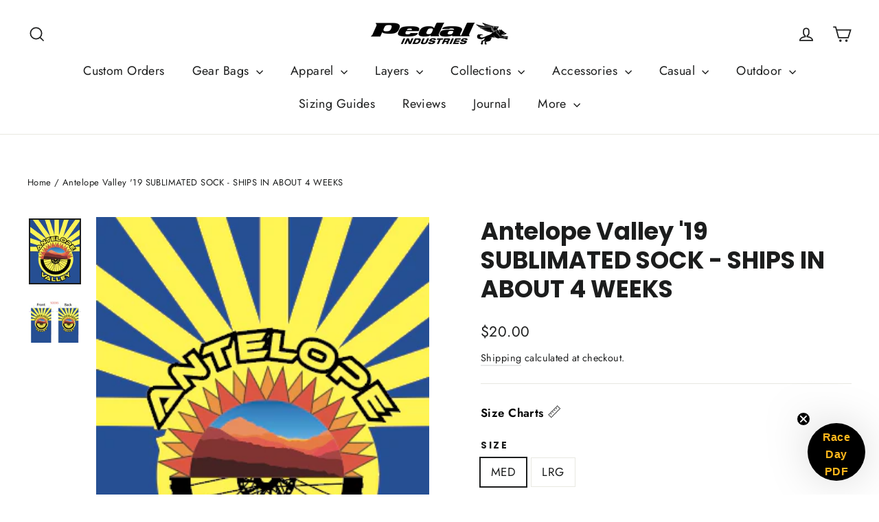

--- FILE ---
content_type: text/html; charset=utf-8
request_url: https://pedalindustries.com/products/antelope-valley-19-sublimated-sock-ships-in-about-4-weeks
body_size: 58995
content:
<!doctype html>
<html class="no-js" lang="en" dir="ltr">
<head>

               <script type='text/javascript'>var easylockdownLocationDisabled = true;</script> <script type='text/javascript' src='//pedalindustries.com/apps/easylockdown/easylockdown-1.0.8.min.js' data-no-instant></script> <script type='text/javascript'>if( typeof InstantClick == 'object' ) easylockdown.clearData();</script> <style type="text/css">#easylockdown-password-form{padding:30px 0;text-align:center}#easylockdown-wrapper,.easylockdown-form-holder{display:inline-block}#easylockdown-password{vertical-align:top;margin-bottom:16px;padding:8px 15px;line-height:1.2em;outline:0;box-shadow:none}#easylockdown-password-error{display:none;color:#fb8077;text-align:left}#easylockdown-password-error.easylockdown-error{border:1px solid #fb8077}#easylockdown-password-form-button:not(.easylockdown-native-styles){vertical-align:top;display:inline-block!important;height:auto!important;padding:8px 15px;background:#777;border-radius:3px;color:#fff!important;line-height:1.2em;text-decoration:none!important}.easylockdown-instantclick-fix,.easylockdown-item-selector{position:absolute;z-index:-999;display:none;height:0;width:0;font-size:0;line-height:0}.easylockdown-collection-item[data-eld-loc-can],.easylockdown-item-selector+*,.easylockdown-item[data-eld-loc-can]{display:none}.easylockdown404-content-container{padding:50px;text-align:center}.easylockdown404-title-holder .easylockdown-title-404{display:block;margin:0 0 1rem;font-size:2rem;line-height:2.5rem}</style> 






















































<script type='text/javascript'>
  if( typeof easylockdown == 'object' ) {
    easylockdown.localeRootUrl = '';
    easylockdown.routerByLocation(); 

    easylockdown.onReady(function(e){
      easylockdown.hideAllLinks();
    });
  }
</script>









  

  
 
  <style>
  #cart-notification {
  display: none; /* Hidden by default */
  position: fixed;
  top: 20px;
  right: 20px;
  background: #FFB81C; /* Yellow background */
  color: #333; /* Dark text color */
  padding: 15px 20px;
  border-radius: 5px;
  z-index: 1000;
  box-shadow: 0 0 10px rgba(255, 184, 28, 0.8); /* Initial glow effect */
  font-size: 16px;
  font-weight: bold;
  animation: glow 1.5s infinite alternate; /* Glowing animation */
}

/* Keyframes for glowing animation */
@keyframes glow {
  from {
    box-shadow: 0 0 10px rgba(255, 184, 28, 0.8);
  }
  to {
    box-shadow: 0 0 20px rgba(255, 184, 28, 1); /* Intensified glow */
  }
}
</style>




<script>
// Function to show a notification with a customizable message and optional error styling
function showNotification(message, error = false) {
  const notification = document.getElementById('cart-notification');
  
  // Set the custom message
  notification.textContent = message;
  
  // Apply conditional styling based on error state
  if (error) {
    notification.style.backgroundColor = '#f44336'; // Red background for errors
    notification.style.boxShadow = '0 0 10px rgba(244, 67, 54, 0.8)'; // Red glow for errors
  } else {
    notification.style.backgroundColor = '#FFB81C'; // Yellow background for success
    notification.style.boxShadow = '0 0 10px rgba(255, 184, 28, 0.8)'; // Yellow glow for success
  }
  
  // Show the notification
  notification.style.display = 'block';
  
  // Hide the notification after 3 seconds (adjust time as needed)
  setTimeout(() => {
    notification.style.display = 'none';
  }, 3000);
}
</script>
  
  <meta charset="utf-8">
  <meta http-equiv="X-UA-Compatible" content="IE=edge,chrome=1">
  <meta name="viewport" content="width=device-width,initial-scale=1">
  <meta name="theme-color" content="#111111"><link rel="canonical" href="https://pedalindustries.com/products/antelope-valley-19-sublimated-sock-ships-in-about-4-weeks">
  <link rel="preconnect" href="https://cdn.shopify.com" crossorigin>
  <link rel="preconnect" href="https://fonts.shopifycdn.com" crossorigin>
  <link rel="dns-prefetch" href="https://productreviews.shopifycdn.com">
  <link rel="dns-prefetch" href="https://ajax.googleapis.com">
  <link rel="dns-prefetch" href="https://maps.googleapis.com">
  <link rel="dns-prefetch" href="https://maps.gstatic.com"><link rel="shortcut icon" href="//pedalindustries.com/cdn/shop/files/wolf_only_32x32.webp?v=1669684666" type="image/png" /><script src="https://ajax.googleapis.com/ajax/libs/jquery/3.2.1/jquery.min.js"></script><title>Antelope Valley &#39;19 SUBLIMATED SOCK - SHIPS IN ABOUT 4 WEEKS
&ndash; PEDAL Industries
</title>
<meta name="description" content="LET YOUR FEET FEEL FANTASTICALLY FAST! We are stoked to announce the only fully sublimated socks for cycling. For the first time ever, you can have a custom design that has smooth curves. *** The socks are printed and will lighten up when on your foot *** Made in the USA with FASTMAX COMPRESSION technology and EZBREATH"><meta property="og:site_name" content="PEDAL Industries">
  <meta property="og:url" content="https://pedalindustries.com/products/antelope-valley-19-sublimated-sock-ships-in-about-4-weeks">
  <meta property="og:title" content="Antelope Valley &#39;19 SUBLIMATED SOCK - SHIPS IN ABOUT 4 WEEKS">
  <meta property="og:type" content="product">
  <meta property="og:description" content="LET YOUR FEET FEEL FANTASTICALLY FAST! We are stoked to announce the only fully sublimated socks for cycling. For the first time ever, you can have a custom design that has smooth curves. *** The socks are printed and will lighten up when on your foot *** Made in the USA with FASTMAX COMPRESSION technology and EZBREATH"><meta property="og:image" content="http://pedalindustries.com/cdn/shop/products/SOCK_HERO_2064e518-30f8-432b-b6b7-b120198c696e.png?v=1548359300">
    <meta property="og:image:secure_url" content="https://pedalindustries.com/cdn/shop/products/SOCK_HERO_2064e518-30f8-432b-b6b7-b120198c696e.png?v=1548359300">
    <meta property="og:image:width" content="300">
    <meta property="og:image:height" content="378"><meta name="twitter:site" content="@">
  <meta name="twitter:card" content="summary_large_image">
  <meta name="twitter:title" content="Antelope Valley '19 SUBLIMATED SOCK - SHIPS IN ABOUT 4 WEEKS">
  <meta name="twitter:description" content="LET YOUR FEET FEEL FANTASTICALLY FAST! We are stoked to announce the only fully sublimated socks for cycling. For the first time ever, you can have a custom design that has smooth curves. *** The socks are printed and will lighten up when on your foot *** Made in the USA with FASTMAX COMPRESSION technology and EZBREATH">
<style data-shopify>@font-face {
  font-family: Poppins;
  font-weight: 700;
  font-style: normal;
  font-display: swap;
  src: url("//pedalindustries.com/cdn/fonts/poppins/poppins_n7.56758dcf284489feb014a026f3727f2f20a54626.woff2") format("woff2"),
       url("//pedalindustries.com/cdn/fonts/poppins/poppins_n7.f34f55d9b3d3205d2cd6f64955ff4b36f0cfd8da.woff") format("woff");
}

  @font-face {
  font-family: Jost;
  font-weight: 400;
  font-style: normal;
  font-display: swap;
  src: url("//pedalindustries.com/cdn/fonts/jost/jost_n4.d47a1b6347ce4a4c9f437608011273009d91f2b7.woff2") format("woff2"),
       url("//pedalindustries.com/cdn/fonts/jost/jost_n4.791c46290e672b3f85c3d1c651ef2efa3819eadd.woff") format("woff");
}


  @font-face {
  font-family: Jost;
  font-weight: 600;
  font-style: normal;
  font-display: swap;
  src: url("//pedalindustries.com/cdn/fonts/jost/jost_n6.ec1178db7a7515114a2d84e3dd680832b7af8b99.woff2") format("woff2"),
       url("//pedalindustries.com/cdn/fonts/jost/jost_n6.b1178bb6bdd3979fef38e103a3816f6980aeaff9.woff") format("woff");
}

  @font-face {
  font-family: Jost;
  font-weight: 400;
  font-style: italic;
  font-display: swap;
  src: url("//pedalindustries.com/cdn/fonts/jost/jost_i4.b690098389649750ada222b9763d55796c5283a5.woff2") format("woff2"),
       url("//pedalindustries.com/cdn/fonts/jost/jost_i4.fd766415a47e50b9e391ae7ec04e2ae25e7e28b0.woff") format("woff");
}

  @font-face {
  font-family: Jost;
  font-weight: 600;
  font-style: italic;
  font-display: swap;
  src: url("//pedalindustries.com/cdn/fonts/jost/jost_i6.9af7e5f39e3a108c08f24047a4276332d9d7b85e.woff2") format("woff2"),
       url("//pedalindustries.com/cdn/fonts/jost/jost_i6.2bf310262638f998ed206777ce0b9a3b98b6fe92.woff") format("woff");
}

</style><link href="//pedalindustries.com/cdn/shop/t/130/assets/theme.css?v=137270059055288276311767734623" rel="stylesheet" type="text/css" media="all" />
<style data-shopify>:root {
    --typeHeaderPrimary: Poppins;
    --typeHeaderFallback: sans-serif;
    --typeHeaderSize: 35px;
    --typeHeaderWeight: 700;
    --typeHeaderLineHeight: 1.2;
    --typeHeaderSpacing: 0.0em;

    --typeBasePrimary:Jost;
    --typeBaseFallback:sans-serif;
    --typeBaseSize: 17px;
    --typeBaseWeight: 400;
    --typeBaseLineHeight: 1.6;
    --typeBaseSpacing: 0.025em;

    --iconWeight: 4px;
    --iconLinecaps: miter;
  }

  
.collection-hero__content:before,
  .hero__image-wrapper:before,
  .hero__media:before {
    background-image: linear-gradient(to bottom, rgba(0, 0, 0, 0.0) 0%, rgba(0, 0, 0, 0.0) 40%, rgba(0, 0, 0, 0.62) 100%);
  }

  .skrim__item-content .skrim__overlay:after {
    background-image: linear-gradient(to bottom, rgba(0, 0, 0, 0.0) 30%, rgba(0, 0, 0, 0.62) 100%);
  }

  .placeholder-content {
    background-image: linear-gradient(100deg, #ffffff 40%, #f7f7f7 63%, #ffffff 79%);
  }</style><script>
    document.documentElement.className = document.documentElement.className.replace('no-js', 'js');

    window.theme = window.theme || {};
    theme.routes = {
      home: "/",
      cart: "/cart.js",
      cartPage: "/cart",
      cartAdd: "/cart/add.js",
      cartChange: "/cart/change.js",
      search: "/search"
    };
    theme.strings = {
      soldOut: "Sold Out",
      unavailable: "Unavailable",
      inStockLabel: "In stock, ready to ship",
      oneStockLabel: "Low stock - [count] item left",
      otherStockLabel: "Low stock - [count] items left",
      willNotShipUntil: "Ready to ship [date]",
      willBeInStockAfter: "Back in stock [date]",
      waitingForStock: "Inventory on the way",
      cartSavings: "You're saving [savings]",
      cartEmpty: "Your cart is currently empty.",
      cartTermsConfirmation: "You must agree with the terms and conditions of sales to check out",
      searchCollections: "Collections:",
      searchPages: "Pages:",
      searchArticles: "Articles:"
    };
    theme.settings = {
      dynamicVariantsEnable: true,
      dynamicVariantType: "button",
      cartType: "drawer",
      isCustomerTemplate: false,
      moneyFormat: "${{amount}}",
      predictiveSearch: true,
      predictiveSearchType: "product,article,page,collection",
      quickView: false,
      themeName: 'Motion',
      themeVersion: "10.1.0"
    };
  </script>

  <script>window.performance && window.performance.mark && window.performance.mark('shopify.content_for_header.start');</script><meta name="facebook-domain-verification" content="kdrpfrgc35pmhh547amuvf552z2imb">
<meta name="google-site-verification" content="9HKidIsIhr-Kl3escDSozKQ3ZJZzG9M8nmGBPQzHtVo">
<meta id="shopify-digital-wallet" name="shopify-digital-wallet" content="/24897792/digital_wallets/dialog">
<meta name="shopify-checkout-api-token" content="e57827e268dfd46fd88380b6d4aca102">
<link rel="alternate" type="application/json+oembed" href="https://pedalindustries.com/products/antelope-valley-19-sublimated-sock-ships-in-about-4-weeks.oembed">
<script async="async" src="/checkouts/internal/preloads.js?locale=en-US"></script>
<link rel="preconnect" href="https://shop.app" crossorigin="anonymous">
<script async="async" src="https://shop.app/checkouts/internal/preloads.js?locale=en-US&shop_id=24897792" crossorigin="anonymous"></script>
<script id="apple-pay-shop-capabilities" type="application/json">{"shopId":24897792,"countryCode":"US","currencyCode":"USD","merchantCapabilities":["supports3DS"],"merchantId":"gid:\/\/shopify\/Shop\/24897792","merchantName":"PEDAL Industries","requiredBillingContactFields":["postalAddress","email"],"requiredShippingContactFields":["postalAddress","email"],"shippingType":"shipping","supportedNetworks":["visa","masterCard","amex","discover","elo","jcb"],"total":{"type":"pending","label":"PEDAL Industries","amount":"1.00"},"shopifyPaymentsEnabled":true,"supportsSubscriptions":true}</script>
<script id="shopify-features" type="application/json">{"accessToken":"e57827e268dfd46fd88380b6d4aca102","betas":["rich-media-storefront-analytics"],"domain":"pedalindustries.com","predictiveSearch":true,"shopId":24897792,"locale":"en"}</script>
<script>var Shopify = Shopify || {};
Shopify.shop = "pedalindustries.myshopify.com";
Shopify.locale = "en";
Shopify.currency = {"active":"USD","rate":"1.0"};
Shopify.country = "US";
Shopify.theme = {"name":"Todd's 2025 New Look - jan\/6\/2026 - dev","id":158643618027,"schema_name":"Motion","schema_version":"10.1.0","theme_store_id":847,"role":"main"};
Shopify.theme.handle = "null";
Shopify.theme.style = {"id":null,"handle":null};
Shopify.cdnHost = "pedalindustries.com/cdn";
Shopify.routes = Shopify.routes || {};
Shopify.routes.root = "/";</script>
<script type="module">!function(o){(o.Shopify=o.Shopify||{}).modules=!0}(window);</script>
<script>!function(o){function n(){var o=[];function n(){o.push(Array.prototype.slice.apply(arguments))}return n.q=o,n}var t=o.Shopify=o.Shopify||{};t.loadFeatures=n(),t.autoloadFeatures=n()}(window);</script>
<script>
  window.ShopifyPay = window.ShopifyPay || {};
  window.ShopifyPay.apiHost = "shop.app\/pay";
  window.ShopifyPay.redirectState = null;
</script>
<script id="shop-js-analytics" type="application/json">{"pageType":"product"}</script>
<script defer="defer" async type="module" src="//pedalindustries.com/cdn/shopifycloud/shop-js/modules/v2/client.init-shop-cart-sync_BN7fPSNr.en.esm.js"></script>
<script defer="defer" async type="module" src="//pedalindustries.com/cdn/shopifycloud/shop-js/modules/v2/chunk.common_Cbph3Kss.esm.js"></script>
<script defer="defer" async type="module" src="//pedalindustries.com/cdn/shopifycloud/shop-js/modules/v2/chunk.modal_DKumMAJ1.esm.js"></script>
<script type="module">
  await import("//pedalindustries.com/cdn/shopifycloud/shop-js/modules/v2/client.init-shop-cart-sync_BN7fPSNr.en.esm.js");
await import("//pedalindustries.com/cdn/shopifycloud/shop-js/modules/v2/chunk.common_Cbph3Kss.esm.js");
await import("//pedalindustries.com/cdn/shopifycloud/shop-js/modules/v2/chunk.modal_DKumMAJ1.esm.js");

  window.Shopify.SignInWithShop?.initShopCartSync?.({"fedCMEnabled":true,"windoidEnabled":true});

</script>
<script>
  window.Shopify = window.Shopify || {};
  if (!window.Shopify.featureAssets) window.Shopify.featureAssets = {};
  window.Shopify.featureAssets['shop-js'] = {"shop-cart-sync":["modules/v2/client.shop-cart-sync_CJVUk8Jm.en.esm.js","modules/v2/chunk.common_Cbph3Kss.esm.js","modules/v2/chunk.modal_DKumMAJ1.esm.js"],"init-fed-cm":["modules/v2/client.init-fed-cm_7Fvt41F4.en.esm.js","modules/v2/chunk.common_Cbph3Kss.esm.js","modules/v2/chunk.modal_DKumMAJ1.esm.js"],"init-shop-email-lookup-coordinator":["modules/v2/client.init-shop-email-lookup-coordinator_Cc088_bR.en.esm.js","modules/v2/chunk.common_Cbph3Kss.esm.js","modules/v2/chunk.modal_DKumMAJ1.esm.js"],"init-windoid":["modules/v2/client.init-windoid_hPopwJRj.en.esm.js","modules/v2/chunk.common_Cbph3Kss.esm.js","modules/v2/chunk.modal_DKumMAJ1.esm.js"],"shop-button":["modules/v2/client.shop-button_B0jaPSNF.en.esm.js","modules/v2/chunk.common_Cbph3Kss.esm.js","modules/v2/chunk.modal_DKumMAJ1.esm.js"],"shop-cash-offers":["modules/v2/client.shop-cash-offers_DPIskqss.en.esm.js","modules/v2/chunk.common_Cbph3Kss.esm.js","modules/v2/chunk.modal_DKumMAJ1.esm.js"],"shop-toast-manager":["modules/v2/client.shop-toast-manager_CK7RT69O.en.esm.js","modules/v2/chunk.common_Cbph3Kss.esm.js","modules/v2/chunk.modal_DKumMAJ1.esm.js"],"init-shop-cart-sync":["modules/v2/client.init-shop-cart-sync_BN7fPSNr.en.esm.js","modules/v2/chunk.common_Cbph3Kss.esm.js","modules/v2/chunk.modal_DKumMAJ1.esm.js"],"init-customer-accounts-sign-up":["modules/v2/client.init-customer-accounts-sign-up_CfPf4CXf.en.esm.js","modules/v2/client.shop-login-button_DeIztwXF.en.esm.js","modules/v2/chunk.common_Cbph3Kss.esm.js","modules/v2/chunk.modal_DKumMAJ1.esm.js"],"pay-button":["modules/v2/client.pay-button_CgIwFSYN.en.esm.js","modules/v2/chunk.common_Cbph3Kss.esm.js","modules/v2/chunk.modal_DKumMAJ1.esm.js"],"init-customer-accounts":["modules/v2/client.init-customer-accounts_DQ3x16JI.en.esm.js","modules/v2/client.shop-login-button_DeIztwXF.en.esm.js","modules/v2/chunk.common_Cbph3Kss.esm.js","modules/v2/chunk.modal_DKumMAJ1.esm.js"],"avatar":["modules/v2/client.avatar_BTnouDA3.en.esm.js"],"init-shop-for-new-customer-accounts":["modules/v2/client.init-shop-for-new-customer-accounts_CsZy_esa.en.esm.js","modules/v2/client.shop-login-button_DeIztwXF.en.esm.js","modules/v2/chunk.common_Cbph3Kss.esm.js","modules/v2/chunk.modal_DKumMAJ1.esm.js"],"shop-follow-button":["modules/v2/client.shop-follow-button_BRMJjgGd.en.esm.js","modules/v2/chunk.common_Cbph3Kss.esm.js","modules/v2/chunk.modal_DKumMAJ1.esm.js"],"checkout-modal":["modules/v2/client.checkout-modal_B9Drz_yf.en.esm.js","modules/v2/chunk.common_Cbph3Kss.esm.js","modules/v2/chunk.modal_DKumMAJ1.esm.js"],"shop-login-button":["modules/v2/client.shop-login-button_DeIztwXF.en.esm.js","modules/v2/chunk.common_Cbph3Kss.esm.js","modules/v2/chunk.modal_DKumMAJ1.esm.js"],"lead-capture":["modules/v2/client.lead-capture_DXYzFM3R.en.esm.js","modules/v2/chunk.common_Cbph3Kss.esm.js","modules/v2/chunk.modal_DKumMAJ1.esm.js"],"shop-login":["modules/v2/client.shop-login_CA5pJqmO.en.esm.js","modules/v2/chunk.common_Cbph3Kss.esm.js","modules/v2/chunk.modal_DKumMAJ1.esm.js"],"payment-terms":["modules/v2/client.payment-terms_BxzfvcZJ.en.esm.js","modules/v2/chunk.common_Cbph3Kss.esm.js","modules/v2/chunk.modal_DKumMAJ1.esm.js"]};
</script>
<script>(function() {
  var isLoaded = false;
  function asyncLoad() {
    if (isLoaded) return;
    isLoaded = true;
    var urls = ["https:\/\/formbuilder.hulkapps.com\/skeletopapp.js?shop=pedalindustries.myshopify.com","https:\/\/cdn-bundler.nice-team.net\/app\/js\/bundler.js?shop=pedalindustries.myshopify.com","https:\/\/shopify-extension.getredo.com\/main.js?widget_id=jmu91s7p172oew8\u0026shop=pedalindustries.myshopify.com"];
    for (var i = 0; i < urls.length; i++) {
      var s = document.createElement('script');
      s.type = 'text/javascript';
      s.async = true;
      s.src = urls[i];
      var x = document.getElementsByTagName('script')[0];
      x.parentNode.insertBefore(s, x);
    }
  };
  if(window.attachEvent) {
    window.attachEvent('onload', asyncLoad);
  } else {
    window.addEventListener('load', asyncLoad, false);
  }
})();</script>
<script id="__st">var __st={"a":24897792,"offset":-28800,"reqid":"5613ce87-30e2-4f1c-8bd6-e1b6a71d2968-1769908582","pageurl":"pedalindustries.com\/products\/antelope-valley-19-sublimated-sock-ships-in-about-4-weeks","u":"979333ad2c56","p":"product","rtyp":"product","rid":1105922293796};</script>
<script>window.ShopifyPaypalV4VisibilityTracking = true;</script>
<script id="captcha-bootstrap">!function(){'use strict';const t='contact',e='account',n='new_comment',o=[[t,t],['blogs',n],['comments',n],[t,'customer']],c=[[e,'customer_login'],[e,'guest_login'],[e,'recover_customer_password'],[e,'create_customer']],r=t=>t.map((([t,e])=>`form[action*='/${t}']:not([data-nocaptcha='true']) input[name='form_type'][value='${e}']`)).join(','),a=t=>()=>t?[...document.querySelectorAll(t)].map((t=>t.form)):[];function s(){const t=[...o],e=r(t);return a(e)}const i='password',u='form_key',d=['recaptcha-v3-token','g-recaptcha-response','h-captcha-response',i],f=()=>{try{return window.sessionStorage}catch{return}},m='__shopify_v',_=t=>t.elements[u];function p(t,e,n=!1){try{const o=window.sessionStorage,c=JSON.parse(o.getItem(e)),{data:r}=function(t){const{data:e,action:n}=t;return t[m]||n?{data:e,action:n}:{data:t,action:n}}(c);for(const[e,n]of Object.entries(r))t.elements[e]&&(t.elements[e].value=n);n&&o.removeItem(e)}catch(o){console.error('form repopulation failed',{error:o})}}const l='form_type',E='cptcha';function T(t){t.dataset[E]=!0}const w=window,h=w.document,L='Shopify',v='ce_forms',y='captcha';let A=!1;((t,e)=>{const n=(g='f06e6c50-85a8-45c8-87d0-21a2b65856fe',I='https://cdn.shopify.com/shopifycloud/storefront-forms-hcaptcha/ce_storefront_forms_captcha_hcaptcha.v1.5.2.iife.js',D={infoText:'Protected by hCaptcha',privacyText:'Privacy',termsText:'Terms'},(t,e,n)=>{const o=w[L][v],c=o.bindForm;if(c)return c(t,g,e,D).then(n);var r;o.q.push([[t,g,e,D],n]),r=I,A||(h.body.append(Object.assign(h.createElement('script'),{id:'captcha-provider',async:!0,src:r})),A=!0)});var g,I,D;w[L]=w[L]||{},w[L][v]=w[L][v]||{},w[L][v].q=[],w[L][y]=w[L][y]||{},w[L][y].protect=function(t,e){n(t,void 0,e),T(t)},Object.freeze(w[L][y]),function(t,e,n,w,h,L){const[v,y,A,g]=function(t,e,n){const i=e?o:[],u=t?c:[],d=[...i,...u],f=r(d),m=r(i),_=r(d.filter((([t,e])=>n.includes(e))));return[a(f),a(m),a(_),s()]}(w,h,L),I=t=>{const e=t.target;return e instanceof HTMLFormElement?e:e&&e.form},D=t=>v().includes(t);t.addEventListener('submit',(t=>{const e=I(t);if(!e)return;const n=D(e)&&!e.dataset.hcaptchaBound&&!e.dataset.recaptchaBound,o=_(e),c=g().includes(e)&&(!o||!o.value);(n||c)&&t.preventDefault(),c&&!n&&(function(t){try{if(!f())return;!function(t){const e=f();if(!e)return;const n=_(t);if(!n)return;const o=n.value;o&&e.removeItem(o)}(t);const e=Array.from(Array(32),(()=>Math.random().toString(36)[2])).join('');!function(t,e){_(t)||t.append(Object.assign(document.createElement('input'),{type:'hidden',name:u})),t.elements[u].value=e}(t,e),function(t,e){const n=f();if(!n)return;const o=[...t.querySelectorAll(`input[type='${i}']`)].map((({name:t})=>t)),c=[...d,...o],r={};for(const[a,s]of new FormData(t).entries())c.includes(a)||(r[a]=s);n.setItem(e,JSON.stringify({[m]:1,action:t.action,data:r}))}(t,e)}catch(e){console.error('failed to persist form',e)}}(e),e.submit())}));const S=(t,e)=>{t&&!t.dataset[E]&&(n(t,e.some((e=>e===t))),T(t))};for(const o of['focusin','change'])t.addEventListener(o,(t=>{const e=I(t);D(e)&&S(e,y())}));const B=e.get('form_key'),M=e.get(l),P=B&&M;t.addEventListener('DOMContentLoaded',(()=>{const t=y();if(P)for(const e of t)e.elements[l].value===M&&p(e,B);[...new Set([...A(),...v().filter((t=>'true'===t.dataset.shopifyCaptcha))])].forEach((e=>S(e,t)))}))}(h,new URLSearchParams(w.location.search),n,t,e,['guest_login'])})(!0,!0)}();</script>
<script integrity="sha256-4kQ18oKyAcykRKYeNunJcIwy7WH5gtpwJnB7kiuLZ1E=" data-source-attribution="shopify.loadfeatures" defer="defer" src="//pedalindustries.com/cdn/shopifycloud/storefront/assets/storefront/load_feature-a0a9edcb.js" crossorigin="anonymous"></script>
<script crossorigin="anonymous" defer="defer" src="//pedalindustries.com/cdn/shopifycloud/storefront/assets/shopify_pay/storefront-65b4c6d7.js?v=20250812"></script>
<script data-source-attribution="shopify.dynamic_checkout.dynamic.init">var Shopify=Shopify||{};Shopify.PaymentButton=Shopify.PaymentButton||{isStorefrontPortableWallets:!0,init:function(){window.Shopify.PaymentButton.init=function(){};var t=document.createElement("script");t.src="https://pedalindustries.com/cdn/shopifycloud/portable-wallets/latest/portable-wallets.en.js",t.type="module",document.head.appendChild(t)}};
</script>
<script data-source-attribution="shopify.dynamic_checkout.buyer_consent">
  function portableWalletsHideBuyerConsent(e){var t=document.getElementById("shopify-buyer-consent"),n=document.getElementById("shopify-subscription-policy-button");t&&n&&(t.classList.add("hidden"),t.setAttribute("aria-hidden","true"),n.removeEventListener("click",e))}function portableWalletsShowBuyerConsent(e){var t=document.getElementById("shopify-buyer-consent"),n=document.getElementById("shopify-subscription-policy-button");t&&n&&(t.classList.remove("hidden"),t.removeAttribute("aria-hidden"),n.addEventListener("click",e))}window.Shopify?.PaymentButton&&(window.Shopify.PaymentButton.hideBuyerConsent=portableWalletsHideBuyerConsent,window.Shopify.PaymentButton.showBuyerConsent=portableWalletsShowBuyerConsent);
</script>
<script data-source-attribution="shopify.dynamic_checkout.cart.bootstrap">document.addEventListener("DOMContentLoaded",(function(){function t(){return document.querySelector("shopify-accelerated-checkout-cart, shopify-accelerated-checkout")}if(t())Shopify.PaymentButton.init();else{new MutationObserver((function(e,n){t()&&(Shopify.PaymentButton.init(),n.disconnect())})).observe(document.body,{childList:!0,subtree:!0})}}));
</script>
<script id='scb4127' type='text/javascript' async='' src='https://pedalindustries.com/cdn/shopifycloud/privacy-banner/storefront-banner.js'></script><link id="shopify-accelerated-checkout-styles" rel="stylesheet" media="screen" href="https://pedalindustries.com/cdn/shopifycloud/portable-wallets/latest/accelerated-checkout-backwards-compat.css" crossorigin="anonymous">
<style id="shopify-accelerated-checkout-cart">
        #shopify-buyer-consent {
  margin-top: 1em;
  display: inline-block;
  width: 100%;
}

#shopify-buyer-consent.hidden {
  display: none;
}

#shopify-subscription-policy-button {
  background: none;
  border: none;
  padding: 0;
  text-decoration: underline;
  font-size: inherit;
  cursor: pointer;
}

#shopify-subscription-policy-button::before {
  box-shadow: none;
}

      </style>

<script>window.performance && window.performance.mark && window.performance.mark('shopify.content_for_header.end');</script> 
 <script src="//pedalindustries.com/cdn/shop/t/130/assets/servicify-asset.js?v=9391740801321792721767646736" type="text/javascript"></script>

  <script src="//pedalindustries.com/cdn/shop/t/130/assets/vendor-scripts-v14.js" defer="defer"></script><link rel="preload" as="font" fetchpriority="low" href="https://cdn.shopify.com/s/files/1/2489/7792/files/VerveineRegular.woff2?v=1731368501" type="font/woff2" crossorigin>
    <style>@font-face {
<style>@font-face {
      font-family: 'VerveineRegular';
      src: url("https://cdn.shopify.com/s/files/1/2489/7792/files/VerveineRegular.woff2?v=1731368501") format("woff2");
      font-display: swap;
    }</style>
  <script src="//pedalindustries.com/cdn/shop/t/130/assets/theme.js?v=45752827081914369731767646739" defer="defer"></script>

  
<script>window.__pagefly_analytics_settings__={"acceptTracking":false};</script>

  <!-- GSSTART Code for Swatches head. Do not change --><script type="text/javascript" src="https://gravity-software.com/showswatches/js/shopify/variantswatches5284.js?v=ff25f53fb21f90464d9fd648fa5f04db"></script><!-- Code for Swatches head. Do not change GSEND -->





















































































































































































































































































































































































<!-- BEGIN app block: shopify://apps/klaviyo-email-marketing-sms/blocks/klaviyo-onsite-embed/2632fe16-c075-4321-a88b-50b567f42507 -->












  <script async src="https://static.klaviyo.com/onsite/js/QtXbt8/klaviyo.js?company_id=QtXbt8"></script>
  <script>!function(){if(!window.klaviyo){window._klOnsite=window._klOnsite||[];try{window.klaviyo=new Proxy({},{get:function(n,i){return"push"===i?function(){var n;(n=window._klOnsite).push.apply(n,arguments)}:function(){for(var n=arguments.length,o=new Array(n),w=0;w<n;w++)o[w]=arguments[w];var t="function"==typeof o[o.length-1]?o.pop():void 0,e=new Promise((function(n){window._klOnsite.push([i].concat(o,[function(i){t&&t(i),n(i)}]))}));return e}}})}catch(n){window.klaviyo=window.klaviyo||[],window.klaviyo.push=function(){var n;(n=window._klOnsite).push.apply(n,arguments)}}}}();</script>

  
    <script id="viewed_product">
      if (item == null) {
        var _learnq = _learnq || [];

        var MetafieldReviews = null
        var MetafieldYotpoRating = null
        var MetafieldYotpoCount = null
        var MetafieldLooxRating = null
        var MetafieldLooxCount = null
        var okendoProduct = null
        var okendoProductReviewCount = null
        var okendoProductReviewAverageValue = null
        try {
          // The following fields are used for Customer Hub recently viewed in order to add reviews.
          // This information is not part of __kla_viewed. Instead, it is part of __kla_viewed_reviewed_items
          MetafieldReviews = {};
          MetafieldYotpoRating = null
          MetafieldYotpoCount = null
          MetafieldLooxRating = null
          MetafieldLooxCount = null

          okendoProduct = null
          // If the okendo metafield is not legacy, it will error, which then requires the new json formatted data
          if (okendoProduct && 'error' in okendoProduct) {
            okendoProduct = null
          }
          okendoProductReviewCount = okendoProduct ? okendoProduct.reviewCount : null
          okendoProductReviewAverageValue = okendoProduct ? okendoProduct.reviewAverageValue : null
        } catch (error) {
          console.error('Error in Klaviyo onsite reviews tracking:', error);
        }

        var item = {
          Name: "Antelope Valley '19 SUBLIMATED SOCK - SHIPS IN ABOUT 4 WEEKS",
          ProductID: 1105922293796,
          Categories: ["Antelope Valley Composite"],
          ImageURL: "https://pedalindustries.com/cdn/shop/products/SOCK_HERO_2064e518-30f8-432b-b6b7-b120198c696e_grande.png?v=1548359300",
          URL: "https://pedalindustries.com/products/antelope-valley-19-sublimated-sock-ships-in-about-4-weeks",
          Brand: "savicustoms",
          Price: "$20.00",
          Value: "20.00",
          CompareAtPrice: "$0.00"
        };
        _learnq.push(['track', 'Viewed Product', item]);
        _learnq.push(['trackViewedItem', {
          Title: item.Name,
          ItemId: item.ProductID,
          Categories: item.Categories,
          ImageUrl: item.ImageURL,
          Url: item.URL,
          Metadata: {
            Brand: item.Brand,
            Price: item.Price,
            Value: item.Value,
            CompareAtPrice: item.CompareAtPrice
          },
          metafields:{
            reviews: MetafieldReviews,
            yotpo:{
              rating: MetafieldYotpoRating,
              count: MetafieldYotpoCount,
            },
            loox:{
              rating: MetafieldLooxRating,
              count: MetafieldLooxCount,
            },
            okendo: {
              rating: okendoProductReviewAverageValue,
              count: okendoProductReviewCount,
            }
          }
        }]);
      }
    </script>
  




  <script>
    window.klaviyoReviewsProductDesignMode = false
  </script>







<!-- END app block --><!-- BEGIN app block: shopify://apps/judge-me-reviews/blocks/judgeme_core/61ccd3b1-a9f2-4160-9fe9-4fec8413e5d8 --><!-- Start of Judge.me Core -->






<link rel="dns-prefetch" href="https://cdnwidget.judge.me">
<link rel="dns-prefetch" href="https://cdn.judge.me">
<link rel="dns-prefetch" href="https://cdn1.judge.me">
<link rel="dns-prefetch" href="https://api.judge.me">

<script data-cfasync='false' class='jdgm-settings-script'>window.jdgmSettings={"pagination":5,"disable_web_reviews":true,"badge_no_review_text":"No reviews","badge_n_reviews_text":"{{ n }} review/reviews","hide_badge_preview_if_no_reviews":true,"badge_hide_text":false,"enforce_center_preview_badge":false,"widget_title":"Customer Reviews","widget_open_form_text":"Write a review","widget_close_form_text":"Cancel review","widget_refresh_page_text":"Refresh page","widget_summary_text":"Based on {{ number_of_reviews }} review/reviews","widget_no_review_text":"Be the first to write a review","widget_name_field_text":"Display name","widget_verified_name_field_text":"Verified Name (public)","widget_name_placeholder_text":"Display name","widget_required_field_error_text":"This field is required.","widget_email_field_text":"Email address","widget_verified_email_field_text":"Verified Email (private, can not be edited)","widget_email_placeholder_text":"Your email address","widget_email_field_error_text":"Please enter a valid email address.","widget_rating_field_text":"Rating","widget_review_title_field_text":"Review Title","widget_review_title_placeholder_text":"Give your review a title","widget_review_body_field_text":"Review content","widget_review_body_placeholder_text":"Start writing here...","widget_pictures_field_text":"Picture/Video (optional)","widget_submit_review_text":"Submit Review","widget_submit_verified_review_text":"Submit Verified Review","widget_submit_success_msg_with_auto_publish":"Thank you! Please refresh the page in a few moments to see your review. You can remove or edit your review by logging into \u003ca href='https://judge.me/login' target='_blank' rel='nofollow noopener'\u003eJudge.me\u003c/a\u003e","widget_submit_success_msg_no_auto_publish":"Thank you! Your review will be published as soon as it is approved by the shop admin. You can remove or edit your review by logging into \u003ca href='https://judge.me/login' target='_blank' rel='nofollow noopener'\u003eJudge.me\u003c/a\u003e","widget_show_default_reviews_out_of_total_text":"Showing {{ n_reviews_shown }} out of {{ n_reviews }} reviews.","widget_show_all_link_text":"Show all","widget_show_less_link_text":"Show less","widget_author_said_text":"{{ reviewer_name }} said:","widget_days_text":"{{ n }} days ago","widget_weeks_text":"{{ n }} week/weeks ago","widget_months_text":"{{ n }} month/months ago","widget_years_text":"{{ n }} year/years ago","widget_yesterday_text":"Yesterday","widget_today_text":"Today","widget_replied_text":"\u003e\u003e {{ shop_name }} replied:","widget_read_more_text":"Read more","widget_reviewer_name_as_initial":"","widget_rating_filter_color":"","widget_rating_filter_see_all_text":"See all reviews","widget_sorting_most_recent_text":"Most Recent","widget_sorting_highest_rating_text":"Highest Rating","widget_sorting_lowest_rating_text":"Lowest Rating","widget_sorting_with_pictures_text":"Only Pictures","widget_sorting_most_helpful_text":"Most Helpful","widget_open_question_form_text":"Ask a question","widget_reviews_subtab_text":"Reviews","widget_questions_subtab_text":"Questions","widget_question_label_text":"Question","widget_answer_label_text":"Answer","widget_question_placeholder_text":"Write your question here","widget_submit_question_text":"Submit Question","widget_question_submit_success_text":"Thank you for your question! We will notify you once it gets answered.","verified_badge_text":"Verified","verified_badge_bg_color":"","verified_badge_text_color":"","verified_badge_placement":"left-of-reviewer-name","widget_review_max_height":"","widget_hide_border":false,"widget_social_share":false,"widget_thumb":false,"widget_review_location_show":false,"widget_location_format":"country_iso_code","all_reviews_include_out_of_store_products":true,"all_reviews_out_of_store_text":"(out of store)","all_reviews_pagination":100,"all_reviews_product_name_prefix_text":"about","enable_review_pictures":true,"enable_question_anwser":false,"widget_theme":"align","review_date_format":"mm/dd/yyyy","default_sort_method":"most-recent","widget_product_reviews_subtab_text":"Product Reviews","widget_shop_reviews_subtab_text":"Shop Reviews","widget_other_products_reviews_text":"Reviews for other products","widget_store_reviews_subtab_text":"Store reviews","widget_no_store_reviews_text":"This store hasn't received any reviews yet","widget_web_restriction_product_reviews_text":"This product hasn't received any reviews yet","widget_no_items_text":"No items found","widget_show_more_text":"Show more","widget_write_a_store_review_text":"Write a Store Review","widget_other_languages_heading":"Reviews in Other Languages","widget_translate_review_text":"Translate review to {{ language }}","widget_translating_review_text":"Translating...","widget_show_original_translation_text":"Show original ({{ language }})","widget_translate_review_failed_text":"Review couldn't be translated.","widget_translate_review_retry_text":"Retry","widget_translate_review_try_again_later_text":"Try again later","show_product_url_for_grouped_product":false,"widget_sorting_pictures_first_text":"Pictures First","show_pictures_on_all_rev_page_mobile":true,"show_pictures_on_all_rev_page_desktop":true,"floating_tab_hide_mobile_install_preference":false,"floating_tab_button_name":"★ Reviews","floating_tab_title":"Let customers speak for us","floating_tab_button_color":"","floating_tab_button_background_color":"","floating_tab_url":"","floating_tab_url_enabled":true,"floating_tab_tab_style":"text","all_reviews_text_badge_text":"Customers rate us {{ shop.metafields.judgeme.all_reviews_rating | round: 1 }}/5 based on {{ shop.metafields.judgeme.all_reviews_count }} reviews.","all_reviews_text_badge_text_branded_style":"{{ shop.metafields.judgeme.all_reviews_rating | round: 1 }} out of 5 stars based on {{ shop.metafields.judgeme.all_reviews_count }} reviews","is_all_reviews_text_badge_a_link":false,"show_stars_for_all_reviews_text_badge":false,"all_reviews_text_badge_url":"","all_reviews_text_style":"text","all_reviews_text_color_style":"judgeme_brand_color","all_reviews_text_color":"#108474","all_reviews_text_show_jm_brand":true,"featured_carousel_show_header":true,"featured_carousel_title":"Let customers speak for us","testimonials_carousel_title":"Customers are saying","videos_carousel_title":"Real customer stories","cards_carousel_title":"Customers are saying","featured_carousel_count_text":"from {{ n }} reviews","featured_carousel_add_link_to_all_reviews_page":false,"featured_carousel_url":"","featured_carousel_show_images":true,"featured_carousel_autoslide_interval":5,"featured_carousel_arrows_on_the_sides":false,"featured_carousel_height":250,"featured_carousel_width":80,"featured_carousel_image_size":0,"featured_carousel_image_height":250,"featured_carousel_arrow_color":"#eeeeee","verified_count_badge_style":"vintage","verified_count_badge_orientation":"horizontal","verified_count_badge_color_style":"judgeme_brand_color","verified_count_badge_color":"#108474","is_verified_count_badge_a_link":false,"verified_count_badge_url":"","verified_count_badge_show_jm_brand":true,"widget_rating_preset_default":5,"widget_first_sub_tab":"product-reviews","widget_show_histogram":true,"widget_histogram_use_custom_color":false,"widget_pagination_use_custom_color":false,"widget_star_use_custom_color":false,"widget_verified_badge_use_custom_color":false,"widget_write_review_use_custom_color":false,"picture_reminder_submit_button":"Upload Pictures","enable_review_videos":true,"mute_video_by_default":false,"widget_sorting_videos_first_text":"Videos First","widget_review_pending_text":"Pending","featured_carousel_items_for_large_screen":3,"social_share_options_order":"Facebook,Twitter","remove_microdata_snippet":true,"disable_json_ld":false,"enable_json_ld_products":false,"preview_badge_show_question_text":false,"preview_badge_no_question_text":"No questions","preview_badge_n_question_text":"{{ number_of_questions }} question/questions","qa_badge_show_icon":false,"qa_badge_position":"same-row","remove_judgeme_branding":false,"widget_add_search_bar":false,"widget_search_bar_placeholder":"Search","widget_sorting_verified_only_text":"Verified only","featured_carousel_theme":"default","featured_carousel_show_rating":true,"featured_carousel_show_title":true,"featured_carousel_show_body":true,"featured_carousel_show_date":false,"featured_carousel_show_reviewer":true,"featured_carousel_show_product":false,"featured_carousel_header_background_color":"#108474","featured_carousel_header_text_color":"#ffffff","featured_carousel_name_product_separator":"reviewed","featured_carousel_full_star_background":"#108474","featured_carousel_empty_star_background":"#dadada","featured_carousel_vertical_theme_background":"#f9fafb","featured_carousel_verified_badge_enable":false,"featured_carousel_verified_badge_color":"#108474","featured_carousel_border_style":"round","featured_carousel_review_line_length_limit":3,"featured_carousel_more_reviews_button_text":"Read more reviews","featured_carousel_view_product_button_text":"View product","all_reviews_page_load_reviews_on":"scroll","all_reviews_page_load_more_text":"Load More Reviews","disable_fb_tab_reviews":false,"enable_ajax_cdn_cache":false,"widget_public_name_text":"displayed publicly like","default_reviewer_name":"John Smith","default_reviewer_name_has_non_latin":true,"widget_reviewer_anonymous":"Anonymous","medals_widget_title":"Judge.me Review Medals","medals_widget_background_color":"#f9fafb","medals_widget_position":"footer_all_pages","medals_widget_border_color":"#f9fafb","medals_widget_verified_text_position":"left","medals_widget_use_monochromatic_version":false,"medals_widget_elements_color":"#108474","show_reviewer_avatar":true,"widget_invalid_yt_video_url_error_text":"Not a YouTube video URL","widget_max_length_field_error_text":"Please enter no more than {0} characters.","widget_show_country_flag":false,"widget_show_collected_via_shop_app":true,"widget_verified_by_shop_badge_style":"light","widget_verified_by_shop_text":"Verified by Shop","widget_show_photo_gallery":false,"widget_load_with_code_splitting":true,"widget_ugc_install_preference":false,"widget_ugc_title":"Made by us, Shared by you","widget_ugc_subtitle":"Tag us to see your picture featured in our page","widget_ugc_arrows_color":"#ffffff","widget_ugc_primary_button_text":"Buy Now","widget_ugc_primary_button_background_color":"#108474","widget_ugc_primary_button_text_color":"#ffffff","widget_ugc_primary_button_border_width":"0","widget_ugc_primary_button_border_style":"none","widget_ugc_primary_button_border_color":"#108474","widget_ugc_primary_button_border_radius":"25","widget_ugc_secondary_button_text":"Load More","widget_ugc_secondary_button_background_color":"#ffffff","widget_ugc_secondary_button_text_color":"#108474","widget_ugc_secondary_button_border_width":"2","widget_ugc_secondary_button_border_style":"solid","widget_ugc_secondary_button_border_color":"#108474","widget_ugc_secondary_button_border_radius":"25","widget_ugc_reviews_button_text":"View Reviews","widget_ugc_reviews_button_background_color":"#ffffff","widget_ugc_reviews_button_text_color":"#108474","widget_ugc_reviews_button_border_width":"2","widget_ugc_reviews_button_border_style":"solid","widget_ugc_reviews_button_border_color":"#108474","widget_ugc_reviews_button_border_radius":"25","widget_ugc_reviews_button_link_to":"judgeme-reviews-page","widget_ugc_show_post_date":true,"widget_ugc_max_width":"800","widget_rating_metafield_value_type":true,"widget_primary_color":"#f7c800","widget_enable_secondary_color":true,"widget_secondary_color":"#000000","widget_summary_average_rating_text":"{{ average_rating }} out of 5","widget_media_grid_title":"Customer photos \u0026 videos","widget_media_grid_see_more_text":"See more","widget_round_style":false,"widget_show_product_medals":true,"widget_verified_by_judgeme_text":"Verified by Judge.me","widget_show_store_medals":true,"widget_verified_by_judgeme_text_in_store_medals":"Verified by Judge.me","widget_media_field_exceed_quantity_message":"Sorry, we can only accept {{ max_media }} for one review.","widget_media_field_exceed_limit_message":"{{ file_name }} is too large, please select a {{ media_type }} less than {{ size_limit }}MB.","widget_review_submitted_text":"Review Submitted!","widget_question_submitted_text":"Question Submitted!","widget_close_form_text_question":"Cancel","widget_write_your_answer_here_text":"Write your answer here","widget_enabled_branded_link":true,"widget_show_collected_by_judgeme":true,"widget_reviewer_name_color":"","widget_write_review_text_color":"","widget_write_review_bg_color":"","widget_collected_by_judgeme_text":"collected by Judge.me","widget_pagination_type":"standard","widget_load_more_text":"Load More","widget_load_more_color":"#108474","widget_full_review_text":"Full Review","widget_read_more_reviews_text":"Read More Reviews","widget_read_questions_text":"Read Questions","widget_questions_and_answers_text":"Questions \u0026 Answers","widget_verified_by_text":"Verified by","widget_verified_text":"Verified","widget_number_of_reviews_text":"{{ number_of_reviews }} reviews","widget_back_button_text":"Back","widget_next_button_text":"Next","widget_custom_forms_filter_button":"Filters","custom_forms_style":"vertical","widget_show_review_information":false,"how_reviews_are_collected":"How reviews are collected?","widget_show_review_keywords":false,"widget_gdpr_statement":"How we use your data: We'll only contact you about the review you left, and only if necessary. By submitting your review, you agree to Judge.me's \u003ca href='https://judge.me/terms' target='_blank' rel='nofollow noopener'\u003eterms\u003c/a\u003e, \u003ca href='https://judge.me/privacy' target='_blank' rel='nofollow noopener'\u003eprivacy\u003c/a\u003e and \u003ca href='https://judge.me/content-policy' target='_blank' rel='nofollow noopener'\u003econtent\u003c/a\u003e policies.","widget_multilingual_sorting_enabled":false,"widget_translate_review_content_enabled":false,"widget_translate_review_content_method":"manual","popup_widget_review_selection":"automatically_with_pictures","popup_widget_round_border_style":true,"popup_widget_show_title":true,"popup_widget_show_body":true,"popup_widget_show_reviewer":false,"popup_widget_show_product":true,"popup_widget_show_pictures":true,"popup_widget_use_review_picture":true,"popup_widget_show_on_home_page":true,"popup_widget_show_on_product_page":true,"popup_widget_show_on_collection_page":true,"popup_widget_show_on_cart_page":true,"popup_widget_position":"bottom_left","popup_widget_first_review_delay":5,"popup_widget_duration":5,"popup_widget_interval":5,"popup_widget_review_count":5,"popup_widget_hide_on_mobile":true,"review_snippet_widget_round_border_style":true,"review_snippet_widget_card_color":"#FFFFFF","review_snippet_widget_slider_arrows_background_color":"#FFFFFF","review_snippet_widget_slider_arrows_color":"#000000","review_snippet_widget_star_color":"#108474","show_product_variant":false,"all_reviews_product_variant_label_text":"Variant: ","widget_show_verified_branding":false,"widget_ai_summary_title":"Customers say","widget_ai_summary_disclaimer":"AI-powered review summary based on recent customer reviews","widget_show_ai_summary":false,"widget_show_ai_summary_bg":false,"widget_show_review_title_input":true,"redirect_reviewers_invited_via_email":"review_widget","request_store_review_after_product_review":false,"request_review_other_products_in_order":false,"review_form_color_scheme":"default","review_form_corner_style":"square","review_form_star_color":{},"review_form_text_color":"#333333","review_form_background_color":"#ffffff","review_form_field_background_color":"#fafafa","review_form_button_color":{},"review_form_button_text_color":"#ffffff","review_form_modal_overlay_color":"#000000","review_content_screen_title_text":"How would you rate this product?","review_content_introduction_text":"We would love it if you would share a bit about your experience.","store_review_form_title_text":"How would you rate this store?","store_review_form_introduction_text":"We would love it if you would share a bit about your experience.","show_review_guidance_text":true,"one_star_review_guidance_text":"Poor","five_star_review_guidance_text":"Great","customer_information_screen_title_text":"About you","customer_information_introduction_text":"Please tell us more about you.","custom_questions_screen_title_text":"Your experience in more detail","custom_questions_introduction_text":"Here are a few questions to help us understand more about your experience.","review_submitted_screen_title_text":"Thanks for your review!","review_submitted_screen_thank_you_text":"We are processing it and it will appear on the store soon.","review_submitted_screen_email_verification_text":"Please confirm your email by clicking the link we just sent you. This helps us keep reviews authentic.","review_submitted_request_store_review_text":"Would you like to share your experience of shopping with us?","review_submitted_review_other_products_text":"Would you like to review these products?","store_review_screen_title_text":"Would you like to share your experience of shopping with us?","store_review_introduction_text":"We value your feedback and use it to improve. Please share any thoughts or suggestions you have.","reviewer_media_screen_title_picture_text":"Share a picture","reviewer_media_introduction_picture_text":"Upload a photo to support your review.","reviewer_media_screen_title_video_text":"Share a video","reviewer_media_introduction_video_text":"Upload a video to support your review.","reviewer_media_screen_title_picture_or_video_text":"Share a picture or video","reviewer_media_introduction_picture_or_video_text":"Upload a photo or video to support your review.","reviewer_media_youtube_url_text":"Paste your Youtube URL here","advanced_settings_next_step_button_text":"Next","advanced_settings_close_review_button_text":"Close","modal_write_review_flow":false,"write_review_flow_required_text":"Required","write_review_flow_privacy_message_text":"We respect your privacy.","write_review_flow_anonymous_text":"Post review as anonymous","write_review_flow_visibility_text":"This won't be visible to other customers.","write_review_flow_multiple_selection_help_text":"Select as many as you like","write_review_flow_single_selection_help_text":"Select one option","write_review_flow_required_field_error_text":"This field is required","write_review_flow_invalid_email_error_text":"Please enter a valid email address","write_review_flow_max_length_error_text":"Max. {{ max_length }} characters.","write_review_flow_media_upload_text":"\u003cb\u003eClick to upload\u003c/b\u003e or drag and drop","write_review_flow_gdpr_statement":"We'll only contact you about your review if necessary. By submitting your review, you agree to our \u003ca href='https://judge.me/terms' target='_blank' rel='nofollow noopener'\u003eterms and conditions\u003c/a\u003e and \u003ca href='https://judge.me/privacy' target='_blank' rel='nofollow noopener'\u003eprivacy policy\u003c/a\u003e.","rating_only_reviews_enabled":false,"show_negative_reviews_help_screen":false,"new_review_flow_help_screen_rating_threshold":3,"negative_review_resolution_screen_title_text":"Tell us more","negative_review_resolution_text":"Your experience matters to us. If there were issues with your purchase, we're here to help. Feel free to reach out to us, we'd love the opportunity to make things right.","negative_review_resolution_button_text":"Contact us","negative_review_resolution_proceed_with_review_text":"Leave a review","negative_review_resolution_subject":"Issue with purchase from {{ shop_name }}.{{ order_name }}","preview_badge_collection_page_install_status":false,"widget_review_custom_css":"","preview_badge_custom_css":"","preview_badge_stars_count":"5-stars","featured_carousel_custom_css":"","floating_tab_custom_css":"","all_reviews_widget_custom_css":"","medals_widget_custom_css":"","verified_badge_custom_css":"","all_reviews_text_custom_css":"","transparency_badges_collected_via_store_invite":false,"transparency_badges_from_another_provider":false,"transparency_badges_collected_from_store_visitor":false,"transparency_badges_collected_by_verified_review_provider":false,"transparency_badges_earned_reward":false,"transparency_badges_collected_via_store_invite_text":"Review collected via store invitation","transparency_badges_from_another_provider_text":"Review collected from another provider","transparency_badges_collected_from_store_visitor_text":"Review collected from a store visitor","transparency_badges_written_in_google_text":"Review written in Google","transparency_badges_written_in_etsy_text":"Review written in Etsy","transparency_badges_written_in_shop_app_text":"Review written in Shop App","transparency_badges_earned_reward_text":"Review earned a reward for future purchase","product_review_widget_per_page":10,"widget_store_review_label_text":"Review about the store","checkout_comment_extension_title_on_product_page":"Customer Comments","checkout_comment_extension_num_latest_comment_show":5,"checkout_comment_extension_format":"name_and_timestamp","checkout_comment_customer_name":"last_initial","checkout_comment_comment_notification":true,"preview_badge_collection_page_install_preference":true,"preview_badge_home_page_install_preference":true,"preview_badge_product_page_install_preference":true,"review_widget_install_preference":"","review_carousel_install_preference":false,"floating_reviews_tab_install_preference":"none","verified_reviews_count_badge_install_preference":false,"all_reviews_text_install_preference":false,"review_widget_best_location":true,"judgeme_medals_install_preference":false,"review_widget_revamp_enabled":false,"review_widget_qna_enabled":false,"review_widget_header_theme":"minimal","review_widget_widget_title_enabled":true,"review_widget_header_text_size":"medium","review_widget_header_text_weight":"regular","review_widget_average_rating_style":"compact","review_widget_bar_chart_enabled":true,"review_widget_bar_chart_type":"numbers","review_widget_bar_chart_style":"standard","review_widget_expanded_media_gallery_enabled":false,"review_widget_reviews_section_theme":"standard","review_widget_image_style":"thumbnails","review_widget_review_image_ratio":"square","review_widget_stars_size":"medium","review_widget_verified_badge":"standard_text","review_widget_review_title_text_size":"medium","review_widget_review_text_size":"medium","review_widget_review_text_length":"medium","review_widget_number_of_columns_desktop":3,"review_widget_carousel_transition_speed":5,"review_widget_custom_questions_answers_display":"always","review_widget_button_text_color":"#FFFFFF","review_widget_text_color":"#000000","review_widget_lighter_text_color":"#7B7B7B","review_widget_corner_styling":"soft","review_widget_review_word_singular":"review","review_widget_review_word_plural":"reviews","review_widget_voting_label":"Helpful?","review_widget_shop_reply_label":"Reply from {{ shop_name }}:","review_widget_filters_title":"Filters","qna_widget_question_word_singular":"Question","qna_widget_question_word_plural":"Questions","qna_widget_answer_reply_label":"Answer from {{ answerer_name }}:","qna_content_screen_title_text":"Ask a question about this product","qna_widget_question_required_field_error_text":"Please enter your question.","qna_widget_flow_gdpr_statement":"We'll only contact you about your question if necessary. By submitting your question, you agree to our \u003ca href='https://judge.me/terms' target='_blank' rel='nofollow noopener'\u003eterms and conditions\u003c/a\u003e and \u003ca href='https://judge.me/privacy' target='_blank' rel='nofollow noopener'\u003eprivacy policy\u003c/a\u003e.","qna_widget_question_submitted_text":"Thanks for your question!","qna_widget_close_form_text_question":"Close","qna_widget_question_submit_success_text":"We’ll notify you by email when your question is answered.","all_reviews_widget_v2025_enabled":false,"all_reviews_widget_v2025_header_theme":"default","all_reviews_widget_v2025_widget_title_enabled":true,"all_reviews_widget_v2025_header_text_size":"medium","all_reviews_widget_v2025_header_text_weight":"regular","all_reviews_widget_v2025_average_rating_style":"compact","all_reviews_widget_v2025_bar_chart_enabled":true,"all_reviews_widget_v2025_bar_chart_type":"numbers","all_reviews_widget_v2025_bar_chart_style":"standard","all_reviews_widget_v2025_expanded_media_gallery_enabled":false,"all_reviews_widget_v2025_show_store_medals":true,"all_reviews_widget_v2025_show_photo_gallery":true,"all_reviews_widget_v2025_show_review_keywords":false,"all_reviews_widget_v2025_show_ai_summary":false,"all_reviews_widget_v2025_show_ai_summary_bg":false,"all_reviews_widget_v2025_add_search_bar":false,"all_reviews_widget_v2025_default_sort_method":"most-recent","all_reviews_widget_v2025_reviews_per_page":10,"all_reviews_widget_v2025_reviews_section_theme":"default","all_reviews_widget_v2025_image_style":"thumbnails","all_reviews_widget_v2025_review_image_ratio":"square","all_reviews_widget_v2025_stars_size":"medium","all_reviews_widget_v2025_verified_badge":"bold_badge","all_reviews_widget_v2025_review_title_text_size":"medium","all_reviews_widget_v2025_review_text_size":"medium","all_reviews_widget_v2025_review_text_length":"medium","all_reviews_widget_v2025_number_of_columns_desktop":3,"all_reviews_widget_v2025_carousel_transition_speed":5,"all_reviews_widget_v2025_custom_questions_answers_display":"always","all_reviews_widget_v2025_show_product_variant":false,"all_reviews_widget_v2025_show_reviewer_avatar":true,"all_reviews_widget_v2025_reviewer_name_as_initial":"","all_reviews_widget_v2025_review_location_show":false,"all_reviews_widget_v2025_location_format":"","all_reviews_widget_v2025_show_country_flag":false,"all_reviews_widget_v2025_verified_by_shop_badge_style":"light","all_reviews_widget_v2025_social_share":false,"all_reviews_widget_v2025_social_share_options_order":"Facebook,Twitter,LinkedIn,Pinterest","all_reviews_widget_v2025_pagination_type":"standard","all_reviews_widget_v2025_button_text_color":"#FFFFFF","all_reviews_widget_v2025_text_color":"#000000","all_reviews_widget_v2025_lighter_text_color":"#7B7B7B","all_reviews_widget_v2025_corner_styling":"soft","all_reviews_widget_v2025_title":"Customer reviews","all_reviews_widget_v2025_ai_summary_title":"Customers say about this store","all_reviews_widget_v2025_no_review_text":"Be the first to write a review","platform":"shopify","branding_url":"https://app.judge.me/reviews/stores/pedalindustries.com","branding_text":"Powered by Judge.me","locale":"en","reply_name":"PEDAL Industries","widget_version":"3.0","footer":true,"autopublish":true,"review_dates":true,"enable_custom_form":false,"shop_use_review_site":true,"shop_locale":"en","enable_multi_locales_translations":true,"show_review_title_input":true,"review_verification_email_status":"always","can_be_branded":true,"reply_name_text":"PEDAL Industries"};</script> <style class='jdgm-settings-style'>.jdgm-xx{left:0}:root{--jdgm-primary-color: #f7c800;--jdgm-secondary-color: #000;--jdgm-star-color: #f7c800;--jdgm-write-review-text-color: white;--jdgm-write-review-bg-color: #f7c800;--jdgm-paginate-color: #f7c800;--jdgm-border-radius: 0;--jdgm-reviewer-name-color: #f7c800}.jdgm-histogram__bar-content{background-color:#f7c800}.jdgm-rev[data-verified-buyer=true] .jdgm-rev__icon.jdgm-rev__icon:after,.jdgm-rev__buyer-badge.jdgm-rev__buyer-badge{color:white;background-color:#f7c800}.jdgm-review-widget--small .jdgm-gallery.jdgm-gallery .jdgm-gallery__thumbnail-link:nth-child(8) .jdgm-gallery__thumbnail-wrapper.jdgm-gallery__thumbnail-wrapper:before{content:"See more"}@media only screen and (min-width: 768px){.jdgm-gallery.jdgm-gallery .jdgm-gallery__thumbnail-link:nth-child(8) .jdgm-gallery__thumbnail-wrapper.jdgm-gallery__thumbnail-wrapper:before{content:"See more"}}.jdgm-widget .jdgm-write-rev-link{display:none}.jdgm-widget .jdgm-rev-widg[data-number-of-reviews='0']{display:none}.jdgm-prev-badge[data-average-rating='0.00']{display:none !important}.jdgm-author-all-initials{display:none !important}.jdgm-author-last-initial{display:none !important}.jdgm-rev-widg__title{visibility:hidden}.jdgm-rev-widg__summary-text{visibility:hidden}.jdgm-prev-badge__text{visibility:hidden}.jdgm-rev__prod-link-prefix:before{content:'about'}.jdgm-rev__variant-label:before{content:'Variant: '}.jdgm-rev__out-of-store-text:before{content:'(out of store)'}.jdgm-all-reviews-page__wrapper .jdgm-rev__content{min-height:120px}.jdgm-verified-count-badget[data-from-snippet="true"]{display:none !important}.jdgm-carousel-wrapper[data-from-snippet="true"]{display:none !important}.jdgm-all-reviews-text[data-from-snippet="true"]{display:none !important}.jdgm-medals-section[data-from-snippet="true"]{display:none !important}.jdgm-ugc-media-wrapper[data-from-snippet="true"]{display:none !important}.jdgm-rev__transparency-badge[data-badge-type="review_collected_via_store_invitation"]{display:none !important}.jdgm-rev__transparency-badge[data-badge-type="review_collected_from_another_provider"]{display:none !important}.jdgm-rev__transparency-badge[data-badge-type="review_collected_from_store_visitor"]{display:none !important}.jdgm-rev__transparency-badge[data-badge-type="review_written_in_etsy"]{display:none !important}.jdgm-rev__transparency-badge[data-badge-type="review_written_in_google_business"]{display:none !important}.jdgm-rev__transparency-badge[data-badge-type="review_written_in_shop_app"]{display:none !important}.jdgm-rev__transparency-badge[data-badge-type="review_earned_for_future_purchase"]{display:none !important}.jdgm-review-snippet-widget .jdgm-rev-snippet-widget__cards-container .jdgm-rev-snippet-card{border-radius:8px;background:#fff}.jdgm-review-snippet-widget .jdgm-rev-snippet-widget__cards-container .jdgm-rev-snippet-card__rev-rating .jdgm-star{color:#108474}.jdgm-review-snippet-widget .jdgm-rev-snippet-widget__prev-btn,.jdgm-review-snippet-widget .jdgm-rev-snippet-widget__next-btn{border-radius:50%;background:#fff}.jdgm-review-snippet-widget .jdgm-rev-snippet-widget__prev-btn>svg,.jdgm-review-snippet-widget .jdgm-rev-snippet-widget__next-btn>svg{fill:#000}.jdgm-full-rev-modal.rev-snippet-widget .jm-mfp-container .jm-mfp-content,.jdgm-full-rev-modal.rev-snippet-widget .jm-mfp-container .jdgm-full-rev__icon,.jdgm-full-rev-modal.rev-snippet-widget .jm-mfp-container .jdgm-full-rev__pic-img,.jdgm-full-rev-modal.rev-snippet-widget .jm-mfp-container .jdgm-full-rev__reply{border-radius:8px}.jdgm-full-rev-modal.rev-snippet-widget .jm-mfp-container .jdgm-full-rev[data-verified-buyer="true"] .jdgm-full-rev__icon::after{border-radius:8px}.jdgm-full-rev-modal.rev-snippet-widget .jm-mfp-container .jdgm-full-rev .jdgm-rev__buyer-badge{border-radius:calc( 8px / 2 )}.jdgm-full-rev-modal.rev-snippet-widget .jm-mfp-container .jdgm-full-rev .jdgm-full-rev__replier::before{content:'PEDAL Industries'}.jdgm-full-rev-modal.rev-snippet-widget .jm-mfp-container .jdgm-full-rev .jdgm-full-rev__product-button{border-radius:calc( 8px * 6 )}
</style> <style class='jdgm-settings-style'></style> <link id="judgeme_widget_align_css" rel="stylesheet" type="text/css" media="nope!" onload="this.media='all'" href="https://cdnwidget.judge.me/widget_v3/theme/align.css">

  
  
  
  <style class='jdgm-miracle-styles'>
  @-webkit-keyframes jdgm-spin{0%{-webkit-transform:rotate(0deg);-ms-transform:rotate(0deg);transform:rotate(0deg)}100%{-webkit-transform:rotate(359deg);-ms-transform:rotate(359deg);transform:rotate(359deg)}}@keyframes jdgm-spin{0%{-webkit-transform:rotate(0deg);-ms-transform:rotate(0deg);transform:rotate(0deg)}100%{-webkit-transform:rotate(359deg);-ms-transform:rotate(359deg);transform:rotate(359deg)}}@font-face{font-family:'JudgemeStar';src:url("[data-uri]") format("woff");font-weight:normal;font-style:normal}.jdgm-star{font-family:'JudgemeStar';display:inline !important;text-decoration:none !important;padding:0 4px 0 0 !important;margin:0 !important;font-weight:bold;opacity:1;-webkit-font-smoothing:antialiased;-moz-osx-font-smoothing:grayscale}.jdgm-star:hover{opacity:1}.jdgm-star:last-of-type{padding:0 !important}.jdgm-star.jdgm--on:before{content:"\e000"}.jdgm-star.jdgm--off:before{content:"\e001"}.jdgm-star.jdgm--half:before{content:"\e002"}.jdgm-widget *{margin:0;line-height:1.4;-webkit-box-sizing:border-box;-moz-box-sizing:border-box;box-sizing:border-box;-webkit-overflow-scrolling:touch}.jdgm-hidden{display:none !important;visibility:hidden !important}.jdgm-temp-hidden{display:none}.jdgm-spinner{width:40px;height:40px;margin:auto;border-radius:50%;border-top:2px solid #eee;border-right:2px solid #eee;border-bottom:2px solid #eee;border-left:2px solid #ccc;-webkit-animation:jdgm-spin 0.8s infinite linear;animation:jdgm-spin 0.8s infinite linear}.jdgm-prev-badge{display:block !important}

</style>


  
  
   


<script data-cfasync='false' class='jdgm-script'>
!function(e){window.jdgm=window.jdgm||{},jdgm.CDN_HOST="https://cdnwidget.judge.me/",jdgm.CDN_HOST_ALT="https://cdn2.judge.me/cdn/widget_frontend/",jdgm.API_HOST="https://api.judge.me/",jdgm.CDN_BASE_URL="https://cdn.shopify.com/extensions/019c1033-b3a9-7ad3-b9bf-61b1f669de2a/judgeme-extensions-330/assets/",
jdgm.docReady=function(d){(e.attachEvent?"complete"===e.readyState:"loading"!==e.readyState)?
setTimeout(d,0):e.addEventListener("DOMContentLoaded",d)},jdgm.loadCSS=function(d,t,o,a){
!o&&jdgm.loadCSS.requestedUrls.indexOf(d)>=0||(jdgm.loadCSS.requestedUrls.push(d),
(a=e.createElement("link")).rel="stylesheet",a.class="jdgm-stylesheet",a.media="nope!",
a.href=d,a.onload=function(){this.media="all",t&&setTimeout(t)},e.body.appendChild(a))},
jdgm.loadCSS.requestedUrls=[],jdgm.loadJS=function(e,d){var t=new XMLHttpRequest;
t.onreadystatechange=function(){4===t.readyState&&(Function(t.response)(),d&&d(t.response))},
t.open("GET",e),t.onerror=function(){if(e.indexOf(jdgm.CDN_HOST)===0&&jdgm.CDN_HOST_ALT!==jdgm.CDN_HOST){var f=e.replace(jdgm.CDN_HOST,jdgm.CDN_HOST_ALT);jdgm.loadJS(f,d)}},t.send()},jdgm.docReady((function(){(window.jdgmLoadCSS||e.querySelectorAll(
".jdgm-widget, .jdgm-all-reviews-page").length>0)&&(jdgmSettings.widget_load_with_code_splitting?
parseFloat(jdgmSettings.widget_version)>=3?jdgm.loadCSS(jdgm.CDN_HOST+"widget_v3/base.css"):
jdgm.loadCSS(jdgm.CDN_HOST+"widget/base.css"):jdgm.loadCSS(jdgm.CDN_HOST+"shopify_v2.css"),
jdgm.loadJS(jdgm.CDN_HOST+"loa"+"der.js"))}))}(document);
</script>
<noscript><link rel="stylesheet" type="text/css" media="all" href="https://cdnwidget.judge.me/shopify_v2.css"></noscript>

<!-- BEGIN app snippet: theme_fix_tags --><script>
  (function() {
    var jdgmThemeFixes = null;
    if (!jdgmThemeFixes) return;
    var thisThemeFix = jdgmThemeFixes[Shopify.theme.id];
    if (!thisThemeFix) return;

    if (thisThemeFix.html) {
      document.addEventListener("DOMContentLoaded", function() {
        var htmlDiv = document.createElement('div');
        htmlDiv.classList.add('jdgm-theme-fix-html');
        htmlDiv.innerHTML = thisThemeFix.html;
        document.body.append(htmlDiv);
      });
    };

    if (thisThemeFix.css) {
      var styleTag = document.createElement('style');
      styleTag.classList.add('jdgm-theme-fix-style');
      styleTag.innerHTML = thisThemeFix.css;
      document.head.append(styleTag);
    };

    if (thisThemeFix.js) {
      var scriptTag = document.createElement('script');
      scriptTag.classList.add('jdgm-theme-fix-script');
      scriptTag.innerHTML = thisThemeFix.js;
      document.head.append(scriptTag);
    };
  })();
</script>
<!-- END app snippet -->
<!-- End of Judge.me Core -->



<!-- END app block --><!-- BEGIN app block: shopify://apps/pagefly-page-builder/blocks/app-embed/83e179f7-59a0-4589-8c66-c0dddf959200 -->

<!-- BEGIN app snippet: pagefly-cro-ab-testing-main -->







<script>
  ;(function () {
    const url = new URL(window.location)
    const viewParam = url.searchParams.get('view')
    if (viewParam && viewParam.includes('variant-pf-')) {
      url.searchParams.set('pf_v', viewParam)
      url.searchParams.delete('view')
      window.history.replaceState({}, '', url)
    }
  })()
</script>



<script type='module'>
  
  window.PAGEFLY_CRO = window.PAGEFLY_CRO || {}

  window.PAGEFLY_CRO['data_debug'] = {
    original_template_suffix: "all_products",
    allow_ab_test: false,
    ab_test_start_time: 0,
    ab_test_end_time: 0,
    today_date_time: 1769908582000,
  }
  window.PAGEFLY_CRO['GA4'] = { enabled: false}
</script>

<!-- END app snippet -->








  <script src='https://cdn.shopify.com/extensions/019bf883-1122-7445-9dca-5d60e681c2c8/pagefly-page-builder-216/assets/pagefly-helper.js' defer='defer'></script>

  <script src='https://cdn.shopify.com/extensions/019bf883-1122-7445-9dca-5d60e681c2c8/pagefly-page-builder-216/assets/pagefly-general-helper.js' defer='defer'></script>

  <script src='https://cdn.shopify.com/extensions/019bf883-1122-7445-9dca-5d60e681c2c8/pagefly-page-builder-216/assets/pagefly-snap-slider.js' defer='defer'></script>

  <script src='https://cdn.shopify.com/extensions/019bf883-1122-7445-9dca-5d60e681c2c8/pagefly-page-builder-216/assets/pagefly-slideshow-v3.js' defer='defer'></script>

  <script src='https://cdn.shopify.com/extensions/019bf883-1122-7445-9dca-5d60e681c2c8/pagefly-page-builder-216/assets/pagefly-slideshow-v4.js' defer='defer'></script>

  <script src='https://cdn.shopify.com/extensions/019bf883-1122-7445-9dca-5d60e681c2c8/pagefly-page-builder-216/assets/pagefly-glider.js' defer='defer'></script>

  <script src='https://cdn.shopify.com/extensions/019bf883-1122-7445-9dca-5d60e681c2c8/pagefly-page-builder-216/assets/pagefly-slideshow-v1-v2.js' defer='defer'></script>

  <script src='https://cdn.shopify.com/extensions/019bf883-1122-7445-9dca-5d60e681c2c8/pagefly-page-builder-216/assets/pagefly-product-media.js' defer='defer'></script>

  <script src='https://cdn.shopify.com/extensions/019bf883-1122-7445-9dca-5d60e681c2c8/pagefly-page-builder-216/assets/pagefly-product.js' defer='defer'></script>


<script id='pagefly-helper-data' type='application/json'>
  {
    "page_optimization": {
      "assets_prefetching": false
    },
    "elements_asset_mapper": {
      "Accordion": "https://cdn.shopify.com/extensions/019bf883-1122-7445-9dca-5d60e681c2c8/pagefly-page-builder-216/assets/pagefly-accordion.js",
      "Accordion3": "https://cdn.shopify.com/extensions/019bf883-1122-7445-9dca-5d60e681c2c8/pagefly-page-builder-216/assets/pagefly-accordion3.js",
      "CountDown": "https://cdn.shopify.com/extensions/019bf883-1122-7445-9dca-5d60e681c2c8/pagefly-page-builder-216/assets/pagefly-countdown.js",
      "GMap1": "https://cdn.shopify.com/extensions/019bf883-1122-7445-9dca-5d60e681c2c8/pagefly-page-builder-216/assets/pagefly-gmap.js",
      "GMap2": "https://cdn.shopify.com/extensions/019bf883-1122-7445-9dca-5d60e681c2c8/pagefly-page-builder-216/assets/pagefly-gmap.js",
      "GMapBasicV2": "https://cdn.shopify.com/extensions/019bf883-1122-7445-9dca-5d60e681c2c8/pagefly-page-builder-216/assets/pagefly-gmap.js",
      "GMapAdvancedV2": "https://cdn.shopify.com/extensions/019bf883-1122-7445-9dca-5d60e681c2c8/pagefly-page-builder-216/assets/pagefly-gmap.js",
      "HTML.Video": "https://cdn.shopify.com/extensions/019bf883-1122-7445-9dca-5d60e681c2c8/pagefly-page-builder-216/assets/pagefly-htmlvideo.js",
      "HTML.Video2": "https://cdn.shopify.com/extensions/019bf883-1122-7445-9dca-5d60e681c2c8/pagefly-page-builder-216/assets/pagefly-htmlvideo2.js",
      "HTML.Video3": "https://cdn.shopify.com/extensions/019bf883-1122-7445-9dca-5d60e681c2c8/pagefly-page-builder-216/assets/pagefly-htmlvideo2.js",
      "BackgroundVideo": "https://cdn.shopify.com/extensions/019bf883-1122-7445-9dca-5d60e681c2c8/pagefly-page-builder-216/assets/pagefly-htmlvideo2.js",
      "Instagram": "https://cdn.shopify.com/extensions/019bf883-1122-7445-9dca-5d60e681c2c8/pagefly-page-builder-216/assets/pagefly-instagram.js",
      "Instagram2": "https://cdn.shopify.com/extensions/019bf883-1122-7445-9dca-5d60e681c2c8/pagefly-page-builder-216/assets/pagefly-instagram.js",
      "Insta3": "https://cdn.shopify.com/extensions/019bf883-1122-7445-9dca-5d60e681c2c8/pagefly-page-builder-216/assets/pagefly-instagram3.js",
      "Tabs": "https://cdn.shopify.com/extensions/019bf883-1122-7445-9dca-5d60e681c2c8/pagefly-page-builder-216/assets/pagefly-tab.js",
      "Tabs3": "https://cdn.shopify.com/extensions/019bf883-1122-7445-9dca-5d60e681c2c8/pagefly-page-builder-216/assets/pagefly-tab3.js",
      "ProductBox": "https://cdn.shopify.com/extensions/019bf883-1122-7445-9dca-5d60e681c2c8/pagefly-page-builder-216/assets/pagefly-cart.js",
      "FBPageBox2": "https://cdn.shopify.com/extensions/019bf883-1122-7445-9dca-5d60e681c2c8/pagefly-page-builder-216/assets/pagefly-facebook.js",
      "FBLikeButton2": "https://cdn.shopify.com/extensions/019bf883-1122-7445-9dca-5d60e681c2c8/pagefly-page-builder-216/assets/pagefly-facebook.js",
      "TwitterFeed2": "https://cdn.shopify.com/extensions/019bf883-1122-7445-9dca-5d60e681c2c8/pagefly-page-builder-216/assets/pagefly-twitter.js",
      "Paragraph4": "https://cdn.shopify.com/extensions/019bf883-1122-7445-9dca-5d60e681c2c8/pagefly-page-builder-216/assets/pagefly-paragraph4.js",

      "AliReviews": "https://cdn.shopify.com/extensions/019bf883-1122-7445-9dca-5d60e681c2c8/pagefly-page-builder-216/assets/pagefly-3rd-elements.js",
      "BackInStock": "https://cdn.shopify.com/extensions/019bf883-1122-7445-9dca-5d60e681c2c8/pagefly-page-builder-216/assets/pagefly-3rd-elements.js",
      "GloboBackInStock": "https://cdn.shopify.com/extensions/019bf883-1122-7445-9dca-5d60e681c2c8/pagefly-page-builder-216/assets/pagefly-3rd-elements.js",
      "GrowaveWishlist": "https://cdn.shopify.com/extensions/019bf883-1122-7445-9dca-5d60e681c2c8/pagefly-page-builder-216/assets/pagefly-3rd-elements.js",
      "InfiniteOptionsShopPad": "https://cdn.shopify.com/extensions/019bf883-1122-7445-9dca-5d60e681c2c8/pagefly-page-builder-216/assets/pagefly-3rd-elements.js",
      "InkybayProductPersonalizer": "https://cdn.shopify.com/extensions/019bf883-1122-7445-9dca-5d60e681c2c8/pagefly-page-builder-216/assets/pagefly-3rd-elements.js",
      "LimeSpot": "https://cdn.shopify.com/extensions/019bf883-1122-7445-9dca-5d60e681c2c8/pagefly-page-builder-216/assets/pagefly-3rd-elements.js",
      "Loox": "https://cdn.shopify.com/extensions/019bf883-1122-7445-9dca-5d60e681c2c8/pagefly-page-builder-216/assets/pagefly-3rd-elements.js",
      "Opinew": "https://cdn.shopify.com/extensions/019bf883-1122-7445-9dca-5d60e681c2c8/pagefly-page-builder-216/assets/pagefly-3rd-elements.js",
      "Powr": "https://cdn.shopify.com/extensions/019bf883-1122-7445-9dca-5d60e681c2c8/pagefly-page-builder-216/assets/pagefly-3rd-elements.js",
      "ProductReviews": "https://cdn.shopify.com/extensions/019bf883-1122-7445-9dca-5d60e681c2c8/pagefly-page-builder-216/assets/pagefly-3rd-elements.js",
      "PushOwl": "https://cdn.shopify.com/extensions/019bf883-1122-7445-9dca-5d60e681c2c8/pagefly-page-builder-216/assets/pagefly-3rd-elements.js",
      "ReCharge": "https://cdn.shopify.com/extensions/019bf883-1122-7445-9dca-5d60e681c2c8/pagefly-page-builder-216/assets/pagefly-3rd-elements.js",
      "Rivyo": "https://cdn.shopify.com/extensions/019bf883-1122-7445-9dca-5d60e681c2c8/pagefly-page-builder-216/assets/pagefly-3rd-elements.js",
      "TrackingMore": "https://cdn.shopify.com/extensions/019bf883-1122-7445-9dca-5d60e681c2c8/pagefly-page-builder-216/assets/pagefly-3rd-elements.js",
      "Vitals": "https://cdn.shopify.com/extensions/019bf883-1122-7445-9dca-5d60e681c2c8/pagefly-page-builder-216/assets/pagefly-3rd-elements.js",
      "Wiser": "https://cdn.shopify.com/extensions/019bf883-1122-7445-9dca-5d60e681c2c8/pagefly-page-builder-216/assets/pagefly-3rd-elements.js"
    },
    "custom_elements_mapper": {
      "pf-click-action-element": "https://cdn.shopify.com/extensions/019bf883-1122-7445-9dca-5d60e681c2c8/pagefly-page-builder-216/assets/pagefly-click-action-element.js",
      "pf-dialog-element": "https://cdn.shopify.com/extensions/019bf883-1122-7445-9dca-5d60e681c2c8/pagefly-page-builder-216/assets/pagefly-dialog-element.js"
    }
  }
</script>


<!-- END app block --><!-- BEGIN app block: shopify://apps/bundler/blocks/bundler-script-append/7a6ae1b8-3b16-449b-8429-8bb89a62c664 --><script defer="defer">
	/**	Bundler script loader, version number: 2.0 */
	(function(){
		var loadScript=function(a,b){var c=document.createElement("script");c.type="text/javascript",c.readyState?c.onreadystatechange=function(){("loaded"==c.readyState||"complete"==c.readyState)&&(c.onreadystatechange=null,b())}:c.onload=function(){b()},c.src=a,document.getElementsByTagName("head")[0].appendChild(c)};
		appendScriptUrl('pedalindustries.myshopify.com');

		// get script url and append timestamp of last change
		function appendScriptUrl(shop) {

			var timeStamp = Math.floor(Date.now() / (1000*1*1));
			var timestampUrl = 'https://bundler.nice-team.net/app/shop/status/'+shop+'.js?'+timeStamp;

			loadScript(timestampUrl, function() {
				// append app script
				if (typeof bundler_settings_updated == 'undefined') {
					console.log('settings are undefined');
					bundler_settings_updated = 'default-by-script';
				}
				var scriptUrl = "https://cdn-bundler.nice-team.net/app/js/bundler-script.js?shop="+shop+"&"+bundler_settings_updated;
				loadScript(scriptUrl, function(){});
			});
		}
	})();

	var BndlrScriptAppended = true;
	
</script>

<!-- END app block --><!-- BEGIN app block: shopify://apps/hulk-form-builder/blocks/app-embed/b6b8dd14-356b-4725-a4ed-77232212b3c3 --><!-- BEGIN app snippet: hulkapps-formbuilder-theme-ext --><script type="text/javascript">
  
  if (typeof window.formbuilder_customer != "object") {
        window.formbuilder_customer = {}
  }

  window.hulkFormBuilder = {
    form_data: {"form_c72tDn5f9UEGBjecZlB5Zg":{"uuid":"c72tDn5f9UEGBjecZlB5Zg","form_name":"Copy of Custom Request","form_data":{"div_back_gradient_1":"#fff","div_back_gradient_2":"#fff","back_color":"#fff","form_title":"\u003ch3\u003eLet\u0026#39;s Get Started\u003c\/h3\u003e\n","form_submit":"Submit \u0026 Schedule Your Personal and Live Design Session","after_submit":"redirect","after_submit_msg":"\u003cdiv\u003e\u003ciframe allow=\"autoplay;fullscreen\" allowfullscreen=\"frameborder=0\" height=\"480\" scrolling=\"no\" src=\"https:\/\/player.vimeo.com\/video\/873439356\" width=\"640\"\u003e\u003c\/iframe\u003e\u003c\/div\u003e\n\n\u003cp\u003eHi TODD,\u0026nbsp;\u003c\/p\u003e\n\n\u003cp\u003eI\u0026rsquo;m Todd, owner of PEDALindustries.\u003c\/p\u003e\n\n\u003cp\u003e\u003cspan style=\"color:#000000;\"\u003e\u003cstrong\u003eYOU MUST go here to SCHEDULE your design appointment:\u003c\/strong\u003e\u003c\/span\u003e\u003cbr \/\u003e\n\u003cstrong\u003e\u0026nbsp;\u003ca href=\"https:\/\/pedalindustries.com\/products\/add-more-custom-products-to-my-store\" target=\"_blank\"\u003ehttps:\/\/pedalindustries.com\/products\/add-more-custom-products-to-my-store\u003c\/a\u003e\u003c\/strong\u003e\u003c\/p\u003e\n\n\u003cp\u003eBy going to that link you will be able to schedule 1 hour with a professional designer dedicated to you, for your projects.\u003c\/p\u003e\n\n\u003cp\u003e\u003cspan style=\"color:#000000;\"\u003e\u003cstrong\u003eThis\u0026nbsp;\u003cu\u003eYOUR TIME SLOT.\u003c\/u\u003e\u003c\/strong\u003e\u003c\/span\u003e\u003c\/p\u003e\n\n\u003cp\u003ePlease be prepared to work directly with your designer\u0026nbsp;to get your store launched as quickly as possible.\u003c\/p\u003e\n\n\u003cp\u003eWe used to charge $50 for this appointment, we are testing free at the moment.\u003c\/p\u003e\n\n\u003cp\u003ePlease go here right away:\u0026nbsp;\u003ca href=\"https:\/\/pedalindustries.com\/products\/add-more-custom-products-to-my-store\" target=\"_blank\"\u003ehttps:\/\/pedalindustries.com\/products\/add-more-custom-products-to-my-store\u003c\/a\u003e\u003c\/p\u003e\n\n\u003cp\u003eIf you have any questions or concerns give us a call.\u003c\/p\u003e\n\n\u003cp\u003eKeep Challenging Yourself!, tb\u003c\/p\u003e\n\n\u003cp\u003eTodd Brown.\u003c\/p\u003e\n\n\u003cp\u003e\u003cstrong\u003e\u003cu\u003ePS We used to charge $50 for the design appointment, don\u0026#39;t waste this free offer.\u003c\/u\u003e\u003c\/strong\u003e\u003c\/p\u003e\n\n\u003cp\u003e\u003cu\u003e\u003cstrong\u003eFAQ\u0026rsquo;s\u003c\/strong\u003e\u003c\/u\u003e\u003c\/p\u003e\n\n\u003cp\u003eIs there a Set Up fee?\u0026nbsp; No.\u003c\/p\u003e\n\n\u003cp\u003eIs there a minimum order?\u0026nbsp; No.\u003c\/p\u003e\n\n\u003cp\u003eHow do I order?\u0026nbsp; We will set up a custom store just for you and your team to order.\u0026nbsp; It will be open 24\/7.\u0026nbsp; Order thwne ready.\u003c\/p\u003e\n\n\u003cp\u003eWhat is the price for custom?\u0026nbsp; Same price as our stock designs.\u003c\/p\u003e\n\n\u003cp\u003eWhat is the turnaround time?\u0026nbsp; About 3 weeks for bags and 4 weeks for apparel.\u003c\/p\u003e\n\n\u003cp\u003eWhere do you make everything?\u0026nbsp; We make everything except our gloves right here in the USA.\u0026nbsp; Pretty cool, right?\u003c\/p\u003e\n\n\u003cp\u003eTODD brown\u0026nbsp;\u0026nbsp; \u0026nbsp;\u0026nbsp;\u0026nbsp;888-308-0005 \u0026nbsp;\u0026nbsp;\u0026nbsp;\u0026nbsp;\u0026nbsp;\u003ca href=\"http:\/\/pedalindustries.com\/\" target=\"_blank\" title=\"http:\/\/pedalindustries.com\/\"\u003e\u003cstrong\u003ePEDAL\u003c\/strong\u003eindustries\u003c\/a\u003e\u003c\/p\u003e\n","captcha_enable":"no","label_style":"blockLabels","input_border_radius":0,"back_type":"color","input_back_color":"#fff","input_back_color_hover":"#fff","back_shadow":"none","label_font_clr":"#000","input_font_clr":"#000","button_align":"fullBtn","button_clr":"#fff","button_back_clr":"#000000","button_border_radius":"10","form_width":"100%","form_border_size":0,"form_border_clr":"#20d2d2","form_border_radius":0,"label_font_size":"14","input_font_size":"14","button_font_size":"16","form_padding":"1","input_border_color":"#ccc","input_border_color_hover":"#ccc","btn_border_clr":"transparent","btn_border_size":0,"form_name":"Copy of Custom Request","":"noel@pedalindustries.com","form_description":"","captcha_align":"center","label_font_family":"Roboto","input_font_family":"Roboto","captcha_version_3_enable":"no","after_submit_url":"https:\/\/pedalindustries.com\/pages\/bookwithnoel","formElements":[{"type":"text","position":0,"label":"First Name (must fill out)","customClass":"","halfwidth":"yes","Conditions":{},"required":"yes","page_number":1},{"type":"text","position":1,"label":"Last Name (must fill out)","halfwidth":"yes","Conditions":{},"required":"yes","page_number":1},{"type":"email","position":2,"label":"Email (must fill out)","required":"yes","Conditions":{},"email_confirm":"no","page_number":1,"confirm_value":"no","halfwidth":"no"},{"Conditions":{},"type":"select","position":3,"label":"State","option_sets":"state","values":"Alabama\nAlaska\nArizona\nArkansas\nByram\nCalifornia\nColorado\nConnecticut\nDelaware\nDistrict of Columbia\nFlorida\nGeorgia\nHawaii\nIdaho\nIllinois\nIndiana\nIowa\nKansas\nKentucky\nLouisiana\nLowa\nMaine\nMaryland\nMassachusetts\nMedfield\nMichigan\nMinnesota\nMississippi\nMissouri\nMontana\nNebraska\nNevada\nNew Hampshire\nNew Jersey\nNew Jersy\nNew Mexico\nNew York\nNorth Carolina\nNorth Dakota\nOhio\nOklahoma\nOntario\nOregon\nPennsylvania\nRamey\nRhode Island\nSouth Carolina\nSouth Dakota\nSublimity\nTennessee\nTexas\nTrimble\nUtah\nVermont\nVirginia\nWashington\nWest Virginia\nWisconsin\nWyoming","elementCost":{},"option_country":"475","page_number":1,"halfwidth":"yes","required":"yes"},{"Conditions":{},"type":"number","position":4,"label":"Phone Number (no spaces, no dashes) (must fill out)","halfwidth":"yes","required":"yes","page_number":1},{"Conditions":{},"type":"text","position":5,"label":"Team\/Club Name (must fill out)","required":"yes","halfwidth":"yes","page_number":1},{"Conditions":{},"type":"select","position":6,"label":"Do you already have a contact at PEDAL Industries?  If yes, who?","halfwidth":"yes","required":"yes","values":"Michael S.\nChris M.\nSkyler P.\nRay C.\nTodd B.\nNone","elementCost":{},"klaviyoField":"Rep","page_number":1},{"Conditions":{},"type":"radio","position":7,"label":"Size of the team (must fill out)","required":"yes","values":"1-5\n6-10\n 11-20 \n21-50\n50-100\n100+","elementCost":{},"page_number":1},{"Conditions":{},"type":"multipleCheckbox","position":8,"label":"Please let us know your main discipline:","values":"CYCLING\nTRIATHLON\nRUNNING\nSWIMMING\nOTHER","elementCost":{},"page_number":1},{"Conditions":{},"type":"paragraph","position":9,"label":"Label (21)","paragraph":"\u003ch6\u003e\u003cstrong\u003e\u003cspan style=\"color:#000000;\"\u003eProducts You Need (must pick at least one)\u003c\/span\u003e\u003c\/strong\u003e\u003c\/h6\u003e\n","page_number":1},{"Conditions":{},"type":"paragraph","position":10,"label":"Label (22)","paragraph":"\u003ch6\u003e\u003cstrong\u003e\u003cspan style=\"color:#000000;\"\u003eCycling\u003c\/span\u003e\u003c\/strong\u003e\u003c\/h6\u003e\n","page_number":1},{"Conditions":{},"type":"multipleCheckbox","position":11,"label":"Cycling","required":"no","values":"Bags\nJerseys\nBibs\nSpeedsuits\nJackets \/ Vests\nWarmers \/ Coolers\nChanging Ponchos\nGloves\nSocks\nT-Shirts\nHats\nHoodies","halfwidth":"no","align":"horizontal","value":"Kits\nRaceDay Bags\nT-Shirts\nSocks\nHats\nWater Bottles\nGloves\nCanopies","elementCost":{},"page_number":1},{"Conditions":{},"type":"paragraph","position":12,"label":"Label (23)","paragraph":"\u003ch6\u003e\u003cstrong\u003e\u003cspan style=\"color:#000000;\"\u003eTriathlon\u003c\/span\u003e\u003c\/strong\u003e\u003c\/h6\u003e\n","page_number":1},{"Conditions":{},"type":"multipleCheckbox","position":13,"label":"Triathlon","values":"Bags\nSpeedsuits\nJerseys\nBibs\nJackets \/ Vests\nWarmers \/ Coolers\nChanging Ponchos\nGloves\nSocks\nT-Shirts\nHats\nHoodies","elementCost":{},"page_number":1},{"Conditions":{},"type":"paragraph","position":14,"label":"Label (25)","paragraph":"\u003ch6\u003e\u003cstrong\u003e\u003cspan style=\"color:#000000;\"\u003eRunning\u003c\/span\u003e\u003c\/strong\u003e\u003c\/h6\u003e\n","page_number":1},{"Conditions":{},"type":"multipleCheckbox","position":15,"label":"Running","values":"Tech-T′s\nSinglet\nShorts\nWarmers \/ Coolers\nChanging Ponchos\nGloves\nSocks\nT-Shirts\nHats\nHoodies","elementCost":{},"page_number":1},{"type":"textarea","position":16,"label":"Anything else we need to know?","required":"no","Conditions":{},"limitCharacters":"140","page_number":1},{"Conditions":{},"type":"label","position":17,"label":"We need a few things to bring your custom project to life (if you dont have them all, its okay).","page_number":1},{"Conditions":{},"type":"file","position":18,"label":"Upload Team Logo","halfwidth":"yes","page_number":1},{"Conditions":{},"type":"label","position":19,"label":"Your Team Logo","halfwidth":"yes","page_number":1},{"Conditions":{},"type":"file","position":20,"label":"Upload Current Jersey","halfwidth":"yes","page_number":1},{"Conditions":{},"type":"label","position":21,"label":"A picture of your current jersey so we can design new products to match","halfwidth":"yes","page_number":1},{"Conditions":{},"type":"text","position":22,"label":"Your Pantone Colors","halfwidth":"yes","centerfield":"no","page_number":1},{"Conditions":{},"type":"space","position":23,"label":"Label (16)","halfwidth":"yes","page_number":1},{"Conditions":{},"type":"file","position":24,"label":"Upload Additional Art","halfwidth":"yes","page_number":1},{"Conditions":{},"type":"label","position":25,"label":"Additional Art","halfwidth":"yes","page_number":1},{"Conditions":{},"type":"label","position":26,"label":"You will get an email and introductory phone call soon. This is going to be awesome!","page_number":1},{"Conditions":{},"type":"radio","position":27,"label":"Can ya do us a favor and let us know how our paths crossed? (must fill out)","values":"Friend\nFaceBook\nInstagram\nEvent Flyer\nExisting Customer\nOther","elementCost":{},"page_number":1,"required":"yes"},{"Conditions":{},"type":"text","position":28,"label":"What is \/ are your handles on Instagram, Facebook and TikTok","page_number":1,"customID":"Other_social"}]},"is_spam_form":false,"shop_uuid":"pAhcuILz9-quTq_qyK7LJA","shop_timezone":"America\/Los_Angeles","shop_id":2644,"shop_is_after_submit_enabled":true,"shop_shopify_plan":"Shopify","shop_shopify_domain":"pedalindustries.myshopify.com"},"form_MwYvK4JtFK8NKQt6j9tOtQ":{"uuid":"MwYvK4JtFK8NKQt6j9tOtQ","form_name":"Custom Request","form_data":{"div_back_gradient_1":"#fff","div_back_gradient_2":"#fff","back_color":"#fff","form_title":"\u003ch3\u003eLet\u0026#39;s Get Started\u003c\/h3\u003e\n","form_submit":"Submit \u0026 Schedule Your Personal and Live Design Session","after_submit":"redirect","after_submit_msg":"\u003cdiv\u003e\u003ciframe allow=\"autoplay;fullscreen\" allowfullscreen=\"frameborder=0\" height=\"480\" scrolling=\"no\" src=\"https:\/\/player.vimeo.com\/video\/873439356\" width=\"640\"\u003e\u003c\/iframe\u003e\u003c\/div\u003e\n\n\u003cp\u003eHi TODD,\u0026nbsp;\u003c\/p\u003e\n\n\u003cp\u003eI\u0026rsquo;m Todd, owner of PEDALindustries.\u003c\/p\u003e\n\n\u003cp\u003e\u003cspan style=\"color:#000000;\"\u003e\u003cstrong\u003eYOU MUST go here to SCHEDULE your design appointment:\u003c\/strong\u003e\u003c\/span\u003e\u003cbr \/\u003e\n\u003cstrong\u003e\u0026nbsp;\u003ca href=\"https:\/\/pedalindustries.com\/products\/add-more-custom-products-to-my-store\" target=\"_blank\"\u003ehttps:\/\/pedalindustries.com\/products\/add-more-custom-products-to-my-store\u003c\/a\u003e\u003c\/strong\u003e\u003c\/p\u003e\n\n\u003cp\u003eBy going to that link you will be able to schedule 1 hour with a professional designer dedicated to you, for your projects.\u003c\/p\u003e\n\n\u003cp\u003e\u003cspan style=\"color:#000000;\"\u003e\u003cstrong\u003eThis\u0026nbsp;\u003cu\u003eYOUR TIME SLOT.\u003c\/u\u003e\u003c\/strong\u003e\u003c\/span\u003e\u003c\/p\u003e\n\n\u003cp\u003ePlease be prepared to work directly with your designer\u0026nbsp;to get your store launched as quickly as possible.\u003c\/p\u003e\n\n\u003cp\u003eWe used to charge $50 for this appointment, we are testing free at the moment.\u003c\/p\u003e\n\n\u003cp\u003ePlease go here right away:\u0026nbsp;\u003ca href=\"https:\/\/pedalindustries.com\/products\/add-more-custom-products-to-my-store\" target=\"_blank\"\u003ehttps:\/\/pedalindustries.com\/products\/add-more-custom-products-to-my-store\u003c\/a\u003e\u003c\/p\u003e\n\n\u003cp\u003eIf you have any questions or concerns give us a call.\u003c\/p\u003e\n\n\u003cp\u003eKeep Challenging Yourself!, tb\u003c\/p\u003e\n\n\u003cp\u003eTodd Brown.\u003c\/p\u003e\n\n\u003cp\u003e\u003cstrong\u003e\u003cu\u003ePS We used to charge $50 for the design appointment, don\u0026#39;t waste this free offer.\u003c\/u\u003e\u003c\/strong\u003e\u003c\/p\u003e\n\n\u003cp\u003e\u003cu\u003e\u003cstrong\u003eFAQ\u0026rsquo;s\u003c\/strong\u003e\u003c\/u\u003e\u003c\/p\u003e\n\n\u003cp\u003eIs there a Set Up fee?\u0026nbsp; No.\u003c\/p\u003e\n\n\u003cp\u003eIs there a minimum order?\u0026nbsp; No.\u003c\/p\u003e\n\n\u003cp\u003eHow do I order?\u0026nbsp; We will set up a custom store just for you and your team to order.\u0026nbsp; It will be open 24\/7.\u0026nbsp; Order thwne ready.\u003c\/p\u003e\n\n\u003cp\u003eWhat is the price for custom?\u0026nbsp; Same price as our stock designs.\u003c\/p\u003e\n\n\u003cp\u003eWhat is the turnaround time?\u0026nbsp; About 3 weeks for bags and 4 weeks for apparel.\u003c\/p\u003e\n\n\u003cp\u003eWhere do you make everything?\u0026nbsp; We make everything except our gloves right here in the USA.\u0026nbsp; Pretty cool, right?\u003c\/p\u003e\n\n\u003cp\u003eTODD brown\u0026nbsp;\u0026nbsp; \u0026nbsp;\u0026nbsp;\u0026nbsp;888-308-0005 \u0026nbsp;\u0026nbsp;\u0026nbsp;\u0026nbsp;\u0026nbsp;\u003ca href=\"http:\/\/pedalindustries.com\/\" target=\"_blank\" title=\"http:\/\/pedalindustries.com\/\"\u003e\u003cstrong\u003ePEDAL\u003c\/strong\u003eindustries\u003c\/a\u003e\u003c\/p\u003e\n","captcha_enable":"no","label_style":"blockLabels","input_border_radius":0,"back_type":"color","input_back_color":"#fff","input_back_color_hover":"#fff","back_shadow":"none","label_font_clr":"#000","input_font_clr":"#000","button_align":"fullBtn","button_clr":"#fff","button_back_clr":"#000000","button_border_radius":"10","form_width":"100%","form_border_size":0,"form_border_clr":"#20d2d2","form_border_radius":0,"label_font_size":"14","input_font_size":"14","button_font_size":"16","form_padding":"1","input_border_color":"#ccc","input_border_color_hover":"#ccc","btn_border_clr":"transparent","btn_border_size":0,"form_name":"Custom Request","":"noel@pedalindustries.com","form_description":"","captcha_align":"center","label_font_family":"Roboto","input_font_family":"Roboto","captcha_version_3_enable":"no","after_submit_url":"https:\/\/pedalindustries.com\/pages\/bookwithnoel","formElements":[{"type":"text","position":0,"label":"First Name (must fill out)","customClass":"","halfwidth":"yes","Conditions":{},"required":"yes","page_number":1},{"type":"text","position":1,"label":"Last Name (must fill out)","halfwidth":"yes","Conditions":{},"required":"yes","page_number":1},{"type":"email","position":2,"label":"Email (must fill out)","required":"yes","Conditions":{},"email_confirm":"no","page_number":1,"confirm_value":"no","halfwidth":"no"},{"Conditions":{},"type":"select","position":3,"label":"State","option_sets":"state","values":"Alabama\nAlaska\nArizona\nArkansas\nByram\nCalifornia\nColorado\nConnecticut\nDelaware\nDistrict of Columbia\nFlorida\nGeorgia\nHawaii\nIdaho\nIllinois\nIndiana\nIowa\nKansas\nKentucky\nLouisiana\nLowa\nMaine\nMaryland\nMassachusetts\nMedfield\nMichigan\nMinnesota\nMississippi\nMissouri\nMontana\nNebraska\nNevada\nNew Hampshire\nNew Jersey\nNew Jersy\nNew Mexico\nNew York\nNorth Carolina\nNorth Dakota\nOhio\nOklahoma\nOntario\nOregon\nPennsylvania\nRamey\nRhode Island\nSouth Carolina\nSouth Dakota\nSublimity\nTennessee\nTexas\nTrimble\nUtah\nVermont\nVirginia\nWashington\nWest Virginia\nWisconsin\nWyoming","elementCost":{},"option_country":"475","page_number":1,"halfwidth":"yes","required":"yes"},{"Conditions":{},"type":"number","position":4,"label":"Phone Number (no spaces, no dashes) (must fill out)","halfwidth":"yes","required":"yes","page_number":1},{"Conditions":{},"type":"text","position":5,"label":"Team\/Club Name (must fill out)","required":"yes","halfwidth":"yes","page_number":1},{"Conditions":{},"type":"select","position":6,"label":"Do you already have a contact at PEDAL Industries?  If yes, who?","halfwidth":"yes","required":"yes","values":"Michael S.\nChris M.\nSkyler P.\nRay C.\nTodd B.\nRich M.\nMarty R.\nNone","elementCost":{},"klaviyoField":"Rep","page_number":1},{"Conditions":{},"type":"radio","position":7,"label":"Size of the team (must fill out)","required":"yes","values":"1-5\n6-10\n 11-20 \n21-50\n50-100\n100+","elementCost":{},"page_number":1},{"Conditions":{},"type":"multipleCheckbox","position":8,"label":"Please let us know your main discipline:","values":"CYCLING\nTRIATHLON\nRUNNING\nSWIMMING\nOTHER","elementCost":{},"page_number":1},{"Conditions":{},"type":"paragraph","position":9,"label":"Label (21)","paragraph":"\u003ch6\u003e\u003cstrong\u003e\u003cspan style=\"color:#000000;\"\u003eProducts You Need (must pick at least one)\u003c\/span\u003e\u003c\/strong\u003e\u003c\/h6\u003e\n","page_number":1},{"Conditions":{},"type":"paragraph","position":10,"label":"Label (22)","paragraph":"\u003ch6\u003e\u003cstrong\u003e\u003cspan style=\"color:#000000;\"\u003eCycling\u003c\/span\u003e\u003c\/strong\u003e\u003c\/h6\u003e\n","page_number":1},{"Conditions":{},"type":"multipleCheckbox","position":11,"label":"Cycling","required":"no","values":"Bags\nJerseys\nBibs\nSpeedsuits\nJackets \/ Vests\nWarmers \/ Coolers\nChanging Ponchos\nGloves\nSocks\nT-Shirts\nHats\nHoodies","halfwidth":"no","align":"horizontal","value":"Kits\nRaceDay Bags\nT-Shirts\nSocks\nHats\nWater Bottles\nGloves\nCanopies","elementCost":{},"page_number":1},{"Conditions":{},"type":"paragraph","position":12,"label":"Label (23)","paragraph":"\u003ch6\u003e\u003cstrong\u003e\u003cspan style=\"color:#000000;\"\u003eTriathlon\u003c\/span\u003e\u003c\/strong\u003e\u003c\/h6\u003e\n","page_number":1},{"Conditions":{},"type":"multipleCheckbox","position":13,"label":"Triathlon","values":"Bags\nSpeedsuits\nJerseys\nBibs\nJackets \/ Vests\nWarmers \/ Coolers\nChanging Ponchos\nGloves\nSocks\nT-Shirts\nHats\nHoodies","elementCost":{},"page_number":1},{"Conditions":{},"type":"paragraph","position":14,"label":"Label (25)","paragraph":"\u003ch6\u003e\u003cstrong\u003e\u003cspan style=\"color:#000000;\"\u003eRunning\u003c\/span\u003e\u003c\/strong\u003e\u003c\/h6\u003e\n","page_number":1},{"Conditions":{},"type":"multipleCheckbox","position":15,"label":"Running","values":"Tech-T′s\nSinglet\nShorts\nWarmers \/ Coolers\nChanging Ponchos\nGloves\nSocks\nT-Shirts\nHats\nHoodies","elementCost":{},"page_number":1},{"type":"textarea","position":16,"label":"Anything else we need to know?","required":"no","Conditions":{},"limitCharacters":"140","page_number":1},{"Conditions":{},"type":"label","position":17,"label":"We need a few things to bring your custom project to life (if you dont have them all, its okay).","page_number":1},{"Conditions":{},"type":"file","position":18,"label":"Upload Team Logo","halfwidth":"yes","page_number":1},{"Conditions":{},"type":"label","position":19,"label":"Your Team Logo","halfwidth":"yes","page_number":1},{"Conditions":{},"type":"file","position":20,"label":"Upload Current Jersey","halfwidth":"yes","page_number":1},{"Conditions":{},"type":"label","position":21,"label":"A picture of your current jersey so we can design new products to match","halfwidth":"yes","page_number":1},{"Conditions":{},"type":"text","position":22,"label":"Your Pantone Colors","halfwidth":"yes","centerfield":"no","page_number":1},{"Conditions":{},"type":"space","position":23,"label":"Label (16)","halfwidth":"yes","page_number":1},{"Conditions":{},"type":"file","position":24,"label":"Upload Additional Art","halfwidth":"yes","page_number":1},{"Conditions":{},"type":"label","position":25,"label":"Additional Art","halfwidth":"yes","page_number":1},{"Conditions":{},"type":"label","position":26,"label":"You will get an email and introductory phone call soon. This is going to be awesome!","page_number":1},{"Conditions":{},"type":"radio","position":27,"label":"Can ya do us a favor and let us know how our paths crossed? (must fill out)","values":"Friend\nFaceBook\nInstagram\nEvent Flyer\nExisting Customer","elementCost":{},"page_number":1,"required":"yes"}]},"is_spam_form":false,"shop_uuid":"pAhcuILz9-quTq_qyK7LJA","shop_timezone":"America\/Los_Angeles","shop_id":2644,"shop_is_after_submit_enabled":true,"shop_shopify_plan":"Shopify","shop_shopify_domain":"pedalindustries.myshopify.com"}},
    shop_data: {"shop_pAhcuILz9-quTq_qyK7LJA":{"shop_uuid":"pAhcuILz9-quTq_qyK7LJA","shop_timezone":"America\/Los_Angeles","shop_id":2644,"shop_is_after_submit_enabled":true,"shop_shopify_plan":"Shopify","shop_shopify_domain":"pedalindustries.myshopify.com","shop_created_at":"2017-11-28T04:44:26.146Z","is_skip_metafield":false,"shop_deleted":false,"shop_disabled":false}},
    settings_data: {"shop_settings":{"shop_customise_msgs":[],"default_customise_msgs":{"is_required":"is required","thank_you":"Thank you! The form was submitted successfully.","processing":"Processing...","valid_data":"Please provide valid data","valid_email":"Provide valid email format","valid_tags":"HTML Tags are not allowed","valid_phone":"Provide valid phone number","valid_captcha":"Please provide valid captcha response","valid_url":"Provide valid URL","only_number_alloud":"Provide valid number in","number_less":"must be less than","number_more":"must be more than","image_must_less":"Image must be less than 20MB","image_number":"Images allowed","image_extension":"Invalid extension! Please provide image file","error_image_upload":"Error in image upload. Please try again.","error_file_upload":"Error in file upload. Please try again.","your_response":"Your response","error_form_submit":"Error occur.Please try again after sometime.","email_submitted":"Form with this email is already submitted","invalid_email_by_zerobounce":"The email address you entered appears to be invalid. Please check it and try again.","download_file":"Download file","card_details_invalid":"Your card details are invalid","card_details":"Card details","please_enter_card_details":"Please enter card details","card_number":"Card number","exp_mm":"Exp MM","exp_yy":"Exp YY","crd_cvc":"CVV","payment_value":"Payment amount","please_enter_payment_amount":"Please enter payment amount","address1":"Address line 1","address2":"Address line 2","city":"City","province":"Province","zipcode":"Zip code","country":"Country","blocked_domain":"This form does not accept addresses from","file_must_less":"File must be less than 20MB","file_extension":"Invalid extension! Please provide file","only_file_number_alloud":"files allowed","previous":"Previous","next":"Next","must_have_a_input":"Please enter at least one field.","please_enter_required_data":"Please enter required data","atleast_one_special_char":"Include at least one special character","atleast_one_lowercase_char":"Include at least one lowercase character","atleast_one_uppercase_char":"Include at least one uppercase character","atleast_one_number":"Include at least one number","must_have_8_chars":"Must have 8 characters long","be_between_8_and_12_chars":"Be between 8 and 12 characters long","please_select":"Please Select","phone_submitted":"Form with this phone number is already submitted","user_res_parse_error":"Error while submitting the form","valid_same_values":"values must be same","product_choice_clear_selection":"Clear Selection","picture_choice_clear_selection":"Clear Selection","remove_all_for_file_image_upload":"Remove All","invalid_file_type_for_image_upload":"You can't upload files of this type.","invalid_file_type_for_signature_upload":"You can't upload files of this type.","max_files_exceeded_for_file_upload":"You can not upload any more files.","max_files_exceeded_for_image_upload":"You can not upload any more files.","file_already_exist":"File already uploaded","max_limit_exceed":"You have added the maximum number of text fields.","cancel_upload_for_file_upload":"Cancel upload","cancel_upload_for_image_upload":"Cancel upload","cancel_upload_for_signature_upload":"Cancel upload"},"shop_blocked_domains":[]}},
    features_data: {"shop_plan_features":{"shop_plan_features":["unlimited-forms","full-design-customization","export-form-submissions","multiple-recipients-for-form-submissions","multiple-admin-notifications","enable-captcha","unlimited-file-uploads","save-submitted-form-data","set-auto-response-message","conditional-logic","form-banner","save-as-draft-facility","include-user-response-in-admin-email","disable-form-submission","mail-platform-integration","stripe-payment-integration","pre-built-templates","create-customer-account-on-shopify","google-analytics-3-by-tracking-id","facebook-pixel-id","bing-uet-pixel-id","advanced-js","advanced-css","api-available","customize-form-message","hidden-field","restrict-from-submissions-per-one-user","utm-tracking","ratings","privacy-notices","heading","paragraph","shopify-flow-trigger","domain-setup","block-domain","address","html-code","form-schedule","after-submit-script","customize-form-scrolling","on-form-submission-record-the-referrer-url","password","duplicate-the-forms","include-user-response-in-auto-responder-email","elements-add-ons","admin-and-auto-responder-email-with-tokens","email-export","premium-support","google-analytics-4-by-measurement-id","google-ads-for-tracking-conversion","validation-field","approve-or-decline-submission","product-choice","ticket-system","emoji-feedback","multi-line-text","iamge-choice","image-display","file-upload","slack-integration","google-sheets-integration","multi-page-form","access-only-for-logged-in-users","zapier-integration","add-tags-for-existing-customers","restrict-from-submissions-per-phone-number","multi-column-text","booking","zerobounce-integration","load_form_as_popup","advanced_conditional_logic"]}},
    shop: null,
    shop_id: null,
    plan_features: null,
    validateDoubleQuotes: false,
    assets: {
      extraFunctions: "https://cdn.shopify.com/extensions/019bb5ee-ec40-7527-955d-c1b8751eb060/form-builder-by-hulkapps-50/assets/extra-functions.js",
      extraStyles: "https://cdn.shopify.com/extensions/019bb5ee-ec40-7527-955d-c1b8751eb060/form-builder-by-hulkapps-50/assets/extra-styles.css",
      bootstrapStyles: "https://cdn.shopify.com/extensions/019bb5ee-ec40-7527-955d-c1b8751eb060/form-builder-by-hulkapps-50/assets/theme-app-extension-bootstrap.css"
    },
    translations: {
      htmlTagNotAllowed: "HTML Tags are not allowed",
      sqlQueryNotAllowed: "SQL Queries are not allowed",
      doubleQuoteNotAllowed: "Double quotes are not allowed",
      vorwerkHttpWwwNotAllowed: "The words \u0026#39;http\u0026#39; and \u0026#39;www\u0026#39; are not allowed. Please remove them and try again.",
      maxTextFieldsReached: "You have added the maximum number of text fields.",
      avoidNegativeWords: "Avoid negative words: Don\u0026#39;t use negative words in your contact message.",
      customDesignOnly: "This form is for custom designs requests. For general inquiries please contact our team at info@stagheaddesigns.com",
      zerobounceApiErrorMsg: "We couldn\u0026#39;t verify your email due to a technical issue. Please try again later.",
    }

  }

  

  window.FbThemeAppExtSettingsHash = {}
  
</script><!-- END app snippet --><!-- END app block --><script src="https://cdn.shopify.com/extensions/019c1033-b3a9-7ad3-b9bf-61b1f669de2a/judgeme-extensions-330/assets/loader.js" type="text/javascript" defer="defer"></script>
<script src="https://cdn.shopify.com/extensions/7d130b81-2445-42f2-b4a4-905651358e17/wod-preorder-now-28/assets/preorder-now-source.js" type="text/javascript" defer="defer"></script>
<link href="https://cdn.shopify.com/extensions/7d130b81-2445-42f2-b4a4-905651358e17/wod-preorder-now-28/assets/preorder-now-source.css" rel="stylesheet" type="text/css" media="all">
<script src="https://cdn.shopify.com/extensions/019bb5ee-ec40-7527-955d-c1b8751eb060/form-builder-by-hulkapps-50/assets/form-builder-script.js" type="text/javascript" defer="defer"></script>
<link href="https://monorail-edge.shopifysvc.com" rel="dns-prefetch">
<script>(function(){if ("sendBeacon" in navigator && "performance" in window) {try {var session_token_from_headers = performance.getEntriesByType('navigation')[0].serverTiming.find(x => x.name == '_s').description;} catch {var session_token_from_headers = undefined;}var session_cookie_matches = document.cookie.match(/_shopify_s=([^;]*)/);var session_token_from_cookie = session_cookie_matches && session_cookie_matches.length === 2 ? session_cookie_matches[1] : "";var session_token = session_token_from_headers || session_token_from_cookie || "";function handle_abandonment_event(e) {var entries = performance.getEntries().filter(function(entry) {return /monorail-edge.shopifysvc.com/.test(entry.name);});if (!window.abandonment_tracked && entries.length === 0) {window.abandonment_tracked = true;var currentMs = Date.now();var navigation_start = performance.timing.navigationStart;var payload = {shop_id: 24897792,url: window.location.href,navigation_start,duration: currentMs - navigation_start,session_token,page_type: "product"};window.navigator.sendBeacon("https://monorail-edge.shopifysvc.com/v1/produce", JSON.stringify({schema_id: "online_store_buyer_site_abandonment/1.1",payload: payload,metadata: {event_created_at_ms: currentMs,event_sent_at_ms: currentMs}}));}}window.addEventListener('pagehide', handle_abandonment_event);}}());</script>
<script id="web-pixels-manager-setup">(function e(e,d,r,n,o){if(void 0===o&&(o={}),!Boolean(null===(a=null===(i=window.Shopify)||void 0===i?void 0:i.analytics)||void 0===a?void 0:a.replayQueue)){var i,a;window.Shopify=window.Shopify||{};var t=window.Shopify;t.analytics=t.analytics||{};var s=t.analytics;s.replayQueue=[],s.publish=function(e,d,r){return s.replayQueue.push([e,d,r]),!0};try{self.performance.mark("wpm:start")}catch(e){}var l=function(){var e={modern:/Edge?\/(1{2}[4-9]|1[2-9]\d|[2-9]\d{2}|\d{4,})\.\d+(\.\d+|)|Firefox\/(1{2}[4-9]|1[2-9]\d|[2-9]\d{2}|\d{4,})\.\d+(\.\d+|)|Chrom(ium|e)\/(9{2}|\d{3,})\.\d+(\.\d+|)|(Maci|X1{2}).+ Version\/(15\.\d+|(1[6-9]|[2-9]\d|\d{3,})\.\d+)([,.]\d+|)( \(\w+\)|)( Mobile\/\w+|) Safari\/|Chrome.+OPR\/(9{2}|\d{3,})\.\d+\.\d+|(CPU[ +]OS|iPhone[ +]OS|CPU[ +]iPhone|CPU IPhone OS|CPU iPad OS)[ +]+(15[._]\d+|(1[6-9]|[2-9]\d|\d{3,})[._]\d+)([._]\d+|)|Android:?[ /-](13[3-9]|1[4-9]\d|[2-9]\d{2}|\d{4,})(\.\d+|)(\.\d+|)|Android.+Firefox\/(13[5-9]|1[4-9]\d|[2-9]\d{2}|\d{4,})\.\d+(\.\d+|)|Android.+Chrom(ium|e)\/(13[3-9]|1[4-9]\d|[2-9]\d{2}|\d{4,})\.\d+(\.\d+|)|SamsungBrowser\/([2-9]\d|\d{3,})\.\d+/,legacy:/Edge?\/(1[6-9]|[2-9]\d|\d{3,})\.\d+(\.\d+|)|Firefox\/(5[4-9]|[6-9]\d|\d{3,})\.\d+(\.\d+|)|Chrom(ium|e)\/(5[1-9]|[6-9]\d|\d{3,})\.\d+(\.\d+|)([\d.]+$|.*Safari\/(?![\d.]+ Edge\/[\d.]+$))|(Maci|X1{2}).+ Version\/(10\.\d+|(1[1-9]|[2-9]\d|\d{3,})\.\d+)([,.]\d+|)( \(\w+\)|)( Mobile\/\w+|) Safari\/|Chrome.+OPR\/(3[89]|[4-9]\d|\d{3,})\.\d+\.\d+|(CPU[ +]OS|iPhone[ +]OS|CPU[ +]iPhone|CPU IPhone OS|CPU iPad OS)[ +]+(10[._]\d+|(1[1-9]|[2-9]\d|\d{3,})[._]\d+)([._]\d+|)|Android:?[ /-](13[3-9]|1[4-9]\d|[2-9]\d{2}|\d{4,})(\.\d+|)(\.\d+|)|Mobile Safari.+OPR\/([89]\d|\d{3,})\.\d+\.\d+|Android.+Firefox\/(13[5-9]|1[4-9]\d|[2-9]\d{2}|\d{4,})\.\d+(\.\d+|)|Android.+Chrom(ium|e)\/(13[3-9]|1[4-9]\d|[2-9]\d{2}|\d{4,})\.\d+(\.\d+|)|Android.+(UC? ?Browser|UCWEB|U3)[ /]?(15\.([5-9]|\d{2,})|(1[6-9]|[2-9]\d|\d{3,})\.\d+)\.\d+|SamsungBrowser\/(5\.\d+|([6-9]|\d{2,})\.\d+)|Android.+MQ{2}Browser\/(14(\.(9|\d{2,})|)|(1[5-9]|[2-9]\d|\d{3,})(\.\d+|))(\.\d+|)|K[Aa][Ii]OS\/(3\.\d+|([4-9]|\d{2,})\.\d+)(\.\d+|)/},d=e.modern,r=e.legacy,n=navigator.userAgent;return n.match(d)?"modern":n.match(r)?"legacy":"unknown"}(),u="modern"===l?"modern":"legacy",c=(null!=n?n:{modern:"",legacy:""})[u],f=function(e){return[e.baseUrl,"/wpm","/b",e.hashVersion,"modern"===e.buildTarget?"m":"l",".js"].join("")}({baseUrl:d,hashVersion:r,buildTarget:u}),m=function(e){var d=e.version,r=e.bundleTarget,n=e.surface,o=e.pageUrl,i=e.monorailEndpoint;return{emit:function(e){var a=e.status,t=e.errorMsg,s=(new Date).getTime(),l=JSON.stringify({metadata:{event_sent_at_ms:s},events:[{schema_id:"web_pixels_manager_load/3.1",payload:{version:d,bundle_target:r,page_url:o,status:a,surface:n,error_msg:t},metadata:{event_created_at_ms:s}}]});if(!i)return console&&console.warn&&console.warn("[Web Pixels Manager] No Monorail endpoint provided, skipping logging."),!1;try{return self.navigator.sendBeacon.bind(self.navigator)(i,l)}catch(e){}var u=new XMLHttpRequest;try{return u.open("POST",i,!0),u.setRequestHeader("Content-Type","text/plain"),u.send(l),!0}catch(e){return console&&console.warn&&console.warn("[Web Pixels Manager] Got an unhandled error while logging to Monorail."),!1}}}}({version:r,bundleTarget:l,surface:e.surface,pageUrl:self.location.href,monorailEndpoint:e.monorailEndpoint});try{o.browserTarget=l,function(e){var d=e.src,r=e.async,n=void 0===r||r,o=e.onload,i=e.onerror,a=e.sri,t=e.scriptDataAttributes,s=void 0===t?{}:t,l=document.createElement("script"),u=document.querySelector("head"),c=document.querySelector("body");if(l.async=n,l.src=d,a&&(l.integrity=a,l.crossOrigin="anonymous"),s)for(var f in s)if(Object.prototype.hasOwnProperty.call(s,f))try{l.dataset[f]=s[f]}catch(e){}if(o&&l.addEventListener("load",o),i&&l.addEventListener("error",i),u)u.appendChild(l);else{if(!c)throw new Error("Did not find a head or body element to append the script");c.appendChild(l)}}({src:f,async:!0,onload:function(){if(!function(){var e,d;return Boolean(null===(d=null===(e=window.Shopify)||void 0===e?void 0:e.analytics)||void 0===d?void 0:d.initialized)}()){var d=window.webPixelsManager.init(e)||void 0;if(d){var r=window.Shopify.analytics;r.replayQueue.forEach((function(e){var r=e[0],n=e[1],o=e[2];d.publishCustomEvent(r,n,o)})),r.replayQueue=[],r.publish=d.publishCustomEvent,r.visitor=d.visitor,r.initialized=!0}}},onerror:function(){return m.emit({status:"failed",errorMsg:"".concat(f," has failed to load")})},sri:function(e){var d=/^sha384-[A-Za-z0-9+/=]+$/;return"string"==typeof e&&d.test(e)}(c)?c:"",scriptDataAttributes:o}),m.emit({status:"loading"})}catch(e){m.emit({status:"failed",errorMsg:(null==e?void 0:e.message)||"Unknown error"})}}})({shopId: 24897792,storefrontBaseUrl: "https://pedalindustries.com",extensionsBaseUrl: "https://extensions.shopifycdn.com/cdn/shopifycloud/web-pixels-manager",monorailEndpoint: "https://monorail-edge.shopifysvc.com/unstable/produce_batch",surface: "storefront-renderer",enabledBetaFlags: ["2dca8a86"],webPixelsConfigList: [{"id":"1891270891","configuration":"{\"accountID\":\"QtXbt8\",\"webPixelConfig\":\"eyJlbmFibGVBZGRlZFRvQ2FydEV2ZW50cyI6IHRydWV9\"}","eventPayloadVersion":"v1","runtimeContext":"STRICT","scriptVersion":"524f6c1ee37bacdca7657a665bdca589","type":"APP","apiClientId":123074,"privacyPurposes":["ANALYTICS","MARKETING"],"dataSharingAdjustments":{"protectedCustomerApprovalScopes":["read_customer_address","read_customer_email","read_customer_name","read_customer_personal_data","read_customer_phone"]}},{"id":"1855226091","configuration":"{\"focusDuration\":\"3\"}","eventPayloadVersion":"v1","runtimeContext":"STRICT","scriptVersion":"5267644d2647fc677b620ee257b1625c","type":"APP","apiClientId":1743893,"privacyPurposes":["ANALYTICS","SALE_OF_DATA"],"dataSharingAdjustments":{"protectedCustomerApprovalScopes":["read_customer_personal_data"]}},{"id":"1505132779","configuration":"{\"widgetId\":\"jmu91s7p172oew8\",\"baseRequestUrl\":\"https:\\\/\\\/shopify-server.getredo.com\\\/widgets\",\"splitEnabled\":\"false\",\"customerAccountsEnabled\":\"true\",\"conciergeSplitEnabled\":\"false\",\"marketingEnabled\":\"false\",\"expandedWarrantyEnabled\":\"false\",\"storefrontSalesAIEnabled\":\"false\",\"conversionEnabled\":\"false\"}","eventPayloadVersion":"v1","runtimeContext":"STRICT","scriptVersion":"e718e653983918a06ec4f4d49f6685f2","type":"APP","apiClientId":3426665,"privacyPurposes":["ANALYTICS","MARKETING"],"capabilities":["advanced_dom_events"],"dataSharingAdjustments":{"protectedCustomerApprovalScopes":["read_customer_address","read_customer_email","read_customer_name","read_customer_personal_data","read_customer_phone"]}},{"id":"1022787819","configuration":"{\"webPixelName\":\"Judge.me\"}","eventPayloadVersion":"v1","runtimeContext":"STRICT","scriptVersion":"34ad157958823915625854214640f0bf","type":"APP","apiClientId":683015,"privacyPurposes":["ANALYTICS"],"dataSharingAdjustments":{"protectedCustomerApprovalScopes":["read_customer_email","read_customer_name","read_customer_personal_data","read_customer_phone"]}},{"id":"825262315","configuration":"{\"pixelCode\":\"CBQ0OGJC77U963VQ2T80\"}","eventPayloadVersion":"v1","runtimeContext":"STRICT","scriptVersion":"22e92c2ad45662f435e4801458fb78cc","type":"APP","apiClientId":4383523,"privacyPurposes":["ANALYTICS","MARKETING","SALE_OF_DATA"],"dataSharingAdjustments":{"protectedCustomerApprovalScopes":["read_customer_address","read_customer_email","read_customer_name","read_customer_personal_data","read_customer_phone"]}},{"id":"470647019","configuration":"{\"config\":\"{\\\"pixel_id\\\":\\\"G-C8DZR2F700\\\",\\\"target_country\\\":\\\"US\\\",\\\"gtag_events\\\":[{\\\"type\\\":\\\"search\\\",\\\"action_label\\\":\\\"G-C8DZR2F700\\\"},{\\\"type\\\":\\\"begin_checkout\\\",\\\"action_label\\\":\\\"G-C8DZR2F700\\\"},{\\\"type\\\":\\\"view_item\\\",\\\"action_label\\\":[\\\"G-C8DZR2F700\\\",\\\"MC-SRXYXEE3YK\\\"]},{\\\"type\\\":\\\"purchase\\\",\\\"action_label\\\":[\\\"G-C8DZR2F700\\\",\\\"MC-SRXYXEE3YK\\\"]},{\\\"type\\\":\\\"page_view\\\",\\\"action_label\\\":[\\\"G-C8DZR2F700\\\",\\\"MC-SRXYXEE3YK\\\"]},{\\\"type\\\":\\\"add_payment_info\\\",\\\"action_label\\\":\\\"G-C8DZR2F700\\\"},{\\\"type\\\":\\\"add_to_cart\\\",\\\"action_label\\\":\\\"G-C8DZR2F700\\\"}],\\\"enable_monitoring_mode\\\":false}\"}","eventPayloadVersion":"v1","runtimeContext":"OPEN","scriptVersion":"b2a88bafab3e21179ed38636efcd8a93","type":"APP","apiClientId":1780363,"privacyPurposes":[],"dataSharingAdjustments":{"protectedCustomerApprovalScopes":["read_customer_address","read_customer_email","read_customer_name","read_customer_personal_data","read_customer_phone"]}},{"id":"121012459","configuration":"{\"pixel_id\":\"226706604754736\",\"pixel_type\":\"facebook_pixel\",\"metaapp_system_user_token\":\"-\"}","eventPayloadVersion":"v1","runtimeContext":"OPEN","scriptVersion":"ca16bc87fe92b6042fbaa3acc2fbdaa6","type":"APP","apiClientId":2329312,"privacyPurposes":["ANALYTICS","MARKETING","SALE_OF_DATA"],"dataSharingAdjustments":{"protectedCustomerApprovalScopes":["read_customer_address","read_customer_email","read_customer_name","read_customer_personal_data","read_customer_phone"]}},{"id":"76513515","configuration":"{\"tagID\":\"2612344675377\"}","eventPayloadVersion":"v1","runtimeContext":"STRICT","scriptVersion":"18031546ee651571ed29edbe71a3550b","type":"APP","apiClientId":3009811,"privacyPurposes":["ANALYTICS","MARKETING","SALE_OF_DATA"],"dataSharingAdjustments":{"protectedCustomerApprovalScopes":["read_customer_address","read_customer_email","read_customer_name","read_customer_personal_data","read_customer_phone"]}},{"id":"shopify-app-pixel","configuration":"{}","eventPayloadVersion":"v1","runtimeContext":"STRICT","scriptVersion":"0450","apiClientId":"shopify-pixel","type":"APP","privacyPurposes":["ANALYTICS","MARKETING"]},{"id":"shopify-custom-pixel","eventPayloadVersion":"v1","runtimeContext":"LAX","scriptVersion":"0450","apiClientId":"shopify-pixel","type":"CUSTOM","privacyPurposes":["ANALYTICS","MARKETING"]}],isMerchantRequest: false,initData: {"shop":{"name":"PEDAL Industries","paymentSettings":{"currencyCode":"USD"},"myshopifyDomain":"pedalindustries.myshopify.com","countryCode":"US","storefrontUrl":"https:\/\/pedalindustries.com"},"customer":null,"cart":null,"checkout":null,"productVariants":[{"price":{"amount":20.0,"currencyCode":"USD"},"product":{"title":"Antelope Valley '19 SUBLIMATED SOCK - SHIPS IN ABOUT 4 WEEKS","vendor":"savicustoms","id":"1105922293796","untranslatedTitle":"Antelope Valley '19 SUBLIMATED SOCK - SHIPS IN ABOUT 4 WEEKS","url":"\/products\/antelope-valley-19-sublimated-sock-ships-in-about-4-weeks","type":"Sub Socks"},"id":"10056432975908","image":{"src":"\/\/pedalindustries.com\/cdn\/shop\/products\/SOCK_HERO_2064e518-30f8-432b-b6b7-b120198c696e.png?v=1548359300"},"sku":"PDL-AV19SK","title":"MED","untranslatedTitle":"MED"},{"price":{"amount":20.0,"currencyCode":"USD"},"product":{"title":"Antelope Valley '19 SUBLIMATED SOCK - SHIPS IN ABOUT 4 WEEKS","vendor":"savicustoms","id":"1105922293796","untranslatedTitle":"Antelope Valley '19 SUBLIMATED SOCK - SHIPS IN ABOUT 4 WEEKS","url":"\/products\/antelope-valley-19-sublimated-sock-ships-in-about-4-weeks","type":"Sub Socks"},"id":"10056433008676","image":{"src":"\/\/pedalindustries.com\/cdn\/shop\/products\/SOCK_HERO_2064e518-30f8-432b-b6b7-b120198c696e.png?v=1548359300"},"sku":"PDL-AV19SK","title":"LRG","untranslatedTitle":"LRG"}],"purchasingCompany":null},},"https://pedalindustries.com/cdn","1d2a099fw23dfb22ep557258f5m7a2edbae",{"modern":"","legacy":""},{"shopId":"24897792","storefrontBaseUrl":"https:\/\/pedalindustries.com","extensionBaseUrl":"https:\/\/extensions.shopifycdn.com\/cdn\/shopifycloud\/web-pixels-manager","surface":"storefront-renderer","enabledBetaFlags":"[\"2dca8a86\"]","isMerchantRequest":"false","hashVersion":"1d2a099fw23dfb22ep557258f5m7a2edbae","publish":"custom","events":"[[\"page_viewed\",{}],[\"product_viewed\",{\"productVariant\":{\"price\":{\"amount\":20.0,\"currencyCode\":\"USD\"},\"product\":{\"title\":\"Antelope Valley '19 SUBLIMATED SOCK - SHIPS IN ABOUT 4 WEEKS\",\"vendor\":\"savicustoms\",\"id\":\"1105922293796\",\"untranslatedTitle\":\"Antelope Valley '19 SUBLIMATED SOCK - SHIPS IN ABOUT 4 WEEKS\",\"url\":\"\/products\/antelope-valley-19-sublimated-sock-ships-in-about-4-weeks\",\"type\":\"Sub Socks\"},\"id\":\"10056432975908\",\"image\":{\"src\":\"\/\/pedalindustries.com\/cdn\/shop\/products\/SOCK_HERO_2064e518-30f8-432b-b6b7-b120198c696e.png?v=1548359300\"},\"sku\":\"PDL-AV19SK\",\"title\":\"MED\",\"untranslatedTitle\":\"MED\"}}]]"});</script><script>
  window.ShopifyAnalytics = window.ShopifyAnalytics || {};
  window.ShopifyAnalytics.meta = window.ShopifyAnalytics.meta || {};
  window.ShopifyAnalytics.meta.currency = 'USD';
  var meta = {"product":{"id":1105922293796,"gid":"gid:\/\/shopify\/Product\/1105922293796","vendor":"savicustoms","type":"Sub Socks","handle":"antelope-valley-19-sublimated-sock-ships-in-about-4-weeks","variants":[{"id":10056432975908,"price":2000,"name":"Antelope Valley '19 SUBLIMATED SOCK - SHIPS IN ABOUT 4 WEEKS - MED","public_title":"MED","sku":"PDL-AV19SK"},{"id":10056433008676,"price":2000,"name":"Antelope Valley '19 SUBLIMATED SOCK - SHIPS IN ABOUT 4 WEEKS - LRG","public_title":"LRG","sku":"PDL-AV19SK"}],"remote":false},"page":{"pageType":"product","resourceType":"product","resourceId":1105922293796,"requestId":"5613ce87-30e2-4f1c-8bd6-e1b6a71d2968-1769908582"}};
  for (var attr in meta) {
    window.ShopifyAnalytics.meta[attr] = meta[attr];
  }
</script>
<script class="analytics">
  (function () {
    var customDocumentWrite = function(content) {
      var jquery = null;

      if (window.jQuery) {
        jquery = window.jQuery;
      } else if (window.Checkout && window.Checkout.$) {
        jquery = window.Checkout.$;
      }

      if (jquery) {
        jquery('body').append(content);
      }
    };

    var hasLoggedConversion = function(token) {
      if (token) {
        return document.cookie.indexOf('loggedConversion=' + token) !== -1;
      }
      return false;
    }

    var setCookieIfConversion = function(token) {
      if (token) {
        var twoMonthsFromNow = new Date(Date.now());
        twoMonthsFromNow.setMonth(twoMonthsFromNow.getMonth() + 2);

        document.cookie = 'loggedConversion=' + token + '; expires=' + twoMonthsFromNow;
      }
    }

    var trekkie = window.ShopifyAnalytics.lib = window.trekkie = window.trekkie || [];
    if (trekkie.integrations) {
      return;
    }
    trekkie.methods = [
      'identify',
      'page',
      'ready',
      'track',
      'trackForm',
      'trackLink'
    ];
    trekkie.factory = function(method) {
      return function() {
        var args = Array.prototype.slice.call(arguments);
        args.unshift(method);
        trekkie.push(args);
        return trekkie;
      };
    };
    for (var i = 0; i < trekkie.methods.length; i++) {
      var key = trekkie.methods[i];
      trekkie[key] = trekkie.factory(key);
    }
    trekkie.load = function(config) {
      trekkie.config = config || {};
      trekkie.config.initialDocumentCookie = document.cookie;
      var first = document.getElementsByTagName('script')[0];
      var script = document.createElement('script');
      script.type = 'text/javascript';
      script.onerror = function(e) {
        var scriptFallback = document.createElement('script');
        scriptFallback.type = 'text/javascript';
        scriptFallback.onerror = function(error) {
                var Monorail = {
      produce: function produce(monorailDomain, schemaId, payload) {
        var currentMs = new Date().getTime();
        var event = {
          schema_id: schemaId,
          payload: payload,
          metadata: {
            event_created_at_ms: currentMs,
            event_sent_at_ms: currentMs
          }
        };
        return Monorail.sendRequest("https://" + monorailDomain + "/v1/produce", JSON.stringify(event));
      },
      sendRequest: function sendRequest(endpointUrl, payload) {
        // Try the sendBeacon API
        if (window && window.navigator && typeof window.navigator.sendBeacon === 'function' && typeof window.Blob === 'function' && !Monorail.isIos12()) {
          var blobData = new window.Blob([payload], {
            type: 'text/plain'
          });

          if (window.navigator.sendBeacon(endpointUrl, blobData)) {
            return true;
          } // sendBeacon was not successful

        } // XHR beacon

        var xhr = new XMLHttpRequest();

        try {
          xhr.open('POST', endpointUrl);
          xhr.setRequestHeader('Content-Type', 'text/plain');
          xhr.send(payload);
        } catch (e) {
          console.log(e);
        }

        return false;
      },
      isIos12: function isIos12() {
        return window.navigator.userAgent.lastIndexOf('iPhone; CPU iPhone OS 12_') !== -1 || window.navigator.userAgent.lastIndexOf('iPad; CPU OS 12_') !== -1;
      }
    };
    Monorail.produce('monorail-edge.shopifysvc.com',
      'trekkie_storefront_load_errors/1.1',
      {shop_id: 24897792,
      theme_id: 158643618027,
      app_name: "storefront",
      context_url: window.location.href,
      source_url: "//pedalindustries.com/cdn/s/trekkie.storefront.c59ea00e0474b293ae6629561379568a2d7c4bba.min.js"});

        };
        scriptFallback.async = true;
        scriptFallback.src = '//pedalindustries.com/cdn/s/trekkie.storefront.c59ea00e0474b293ae6629561379568a2d7c4bba.min.js';
        first.parentNode.insertBefore(scriptFallback, first);
      };
      script.async = true;
      script.src = '//pedalindustries.com/cdn/s/trekkie.storefront.c59ea00e0474b293ae6629561379568a2d7c4bba.min.js';
      first.parentNode.insertBefore(script, first);
    };
    trekkie.load(
      {"Trekkie":{"appName":"storefront","development":false,"defaultAttributes":{"shopId":24897792,"isMerchantRequest":null,"themeId":158643618027,"themeCityHash":"3019468185346809624","contentLanguage":"en","currency":"USD","eventMetadataId":"c13ab52e-364e-4b20-8c29-cc8cd613828a"},"isServerSideCookieWritingEnabled":true,"monorailRegion":"shop_domain","enabledBetaFlags":["65f19447","b5387b81"]},"Session Attribution":{},"S2S":{"facebookCapiEnabled":true,"source":"trekkie-storefront-renderer","apiClientId":580111}}
    );

    var loaded = false;
    trekkie.ready(function() {
      if (loaded) return;
      loaded = true;

      window.ShopifyAnalytics.lib = window.trekkie;

      var originalDocumentWrite = document.write;
      document.write = customDocumentWrite;
      try { window.ShopifyAnalytics.merchantGoogleAnalytics.call(this); } catch(error) {};
      document.write = originalDocumentWrite;

      window.ShopifyAnalytics.lib.page(null,{"pageType":"product","resourceType":"product","resourceId":1105922293796,"requestId":"5613ce87-30e2-4f1c-8bd6-e1b6a71d2968-1769908582","shopifyEmitted":true});

      var match = window.location.pathname.match(/checkouts\/(.+)\/(thank_you|post_purchase)/)
      var token = match? match[1]: undefined;
      if (!hasLoggedConversion(token)) {
        setCookieIfConversion(token);
        window.ShopifyAnalytics.lib.track("Viewed Product",{"currency":"USD","variantId":10056432975908,"productId":1105922293796,"productGid":"gid:\/\/shopify\/Product\/1105922293796","name":"Antelope Valley '19 SUBLIMATED SOCK - SHIPS IN ABOUT 4 WEEKS - MED","price":"20.00","sku":"PDL-AV19SK","brand":"savicustoms","variant":"MED","category":"Sub Socks","nonInteraction":true,"remote":false},undefined,undefined,{"shopifyEmitted":true});
      window.ShopifyAnalytics.lib.track("monorail:\/\/trekkie_storefront_viewed_product\/1.1",{"currency":"USD","variantId":10056432975908,"productId":1105922293796,"productGid":"gid:\/\/shopify\/Product\/1105922293796","name":"Antelope Valley '19 SUBLIMATED SOCK - SHIPS IN ABOUT 4 WEEKS - MED","price":"20.00","sku":"PDL-AV19SK","brand":"savicustoms","variant":"MED","category":"Sub Socks","nonInteraction":true,"remote":false,"referer":"https:\/\/pedalindustries.com\/products\/antelope-valley-19-sublimated-sock-ships-in-about-4-weeks"});
      }
    });


        var eventsListenerScript = document.createElement('script');
        eventsListenerScript.async = true;
        eventsListenerScript.src = "//pedalindustries.com/cdn/shopifycloud/storefront/assets/shop_events_listener-3da45d37.js";
        document.getElementsByTagName('head')[0].appendChild(eventsListenerScript);

})();</script>
  <script>
  if (!window.ga || (window.ga && typeof window.ga !== 'function')) {
    window.ga = function ga() {
      (window.ga.q = window.ga.q || []).push(arguments);
      if (window.Shopify && window.Shopify.analytics && typeof window.Shopify.analytics.publish === 'function') {
        window.Shopify.analytics.publish("ga_stub_called", {}, {sendTo: "google_osp_migration"});
      }
      console.error("Shopify's Google Analytics stub called with:", Array.from(arguments), "\nSee https://help.shopify.com/manual/promoting-marketing/pixels/pixel-migration#google for more information.");
    };
    if (window.Shopify && window.Shopify.analytics && typeof window.Shopify.analytics.publish === 'function') {
      window.Shopify.analytics.publish("ga_stub_initialized", {}, {sendTo: "google_osp_migration"});
    }
  }
</script>
<script
  defer
  src="https://pedalindustries.com/cdn/shopifycloud/perf-kit/shopify-perf-kit-3.1.0.min.js"
  data-application="storefront-renderer"
  data-shop-id="24897792"
  data-render-region="gcp-us-central1"
  data-page-type="product"
  data-theme-instance-id="158643618027"
  data-theme-name="Motion"
  data-theme-version="10.1.0"
  data-monorail-region="shop_domain"
  data-resource-timing-sampling-rate="10"
  data-shs="true"
  data-shs-beacon="true"
  data-shs-export-with-fetch="true"
  data-shs-logs-sample-rate="1"
  data-shs-beacon-endpoint="https://pedalindustries.com/api/collect"
></script>
</head>

<body class="template-product" data-transitions="true" data-type_header_capitalize="false" data-type_base_accent_transform="true" data-type_header_accent_transform="true" data-animate_sections="true" data-animate_underlines="true" data-animate_buttons="true" data-animate_images="true" data-animate_page_transition_style="page-slow-fade" data-type_header_text_alignment="true" data-animate_images_style="zoom-fade">

  
    <script type="text/javascript">window.setTimeout(function() { document.body.className += " loaded"; }, 25);</script>
  

  <a class="in-page-link visually-hidden skip-link" href="#MainContent">Skip to content</a>

  <div id="PageContainer" class="page-container">
    <div class="transition-body"><div id="shopify-section-header" class="shopify-section"><div id="NavDrawer" class="drawer drawer--left">
  <div class="drawer__contents">
    <div class="drawer__fixed-header">
      <div class="drawer__header appear-animation appear-delay-2">
        <div class="drawer__title"></div>
        <div class="drawer__close">
          <button type="button" class="drawer__close-button js-drawer-close">
            <svg aria-hidden="true" focusable="false" role="presentation" class="icon icon-close" viewBox="0 0 64 64"><path d="M19 17.61l27.12 27.13m0-27.12L19 44.74"/></svg>
            <span class="icon__fallback-text">Close menu</span>
          </button>
        </div>
      </div>
    </div>
    <div class="drawer__scrollable">
      <ul class="mobile-nav" role="navigation" aria-label="Primary"><li class="mobile-nav__item appear-animation appear-delay-3"><a href="https://pedalindustries.com/pages/start-a-project" class="mobile-nav__link">Custom Orders</a></li><li class="mobile-nav__item appear-animation appear-delay-4"><div class="mobile-nav__has-sublist"><button type="button" class="mobile-nav__link--button collapsible-trigger collapsible--auto-height" aria-controls="Linklist-2">
                    <span class="mobile-nav__faux-link">Gear Bags</span>
                    <div class="mobile-nav__toggle">
                      <span><span class="collapsible-trigger__icon collapsible-trigger__icon--open" role="presentation">
  <svg aria-hidden="true" focusable="false" role="presentation" class="icon icon--wide icon-chevron-down" viewBox="0 0 28 16"><path d="M1.57 1.59l12.76 12.77L27.1 1.59" stroke-width="2" stroke="#000" fill="none" fill-rule="evenodd"/></svg>
</span>
</span>
                    </div>
                  </button></div><div id="Linklist-2" class="mobile-nav__sublist collapsible-content collapsible-content--all">
                <div class="collapsible-content__inner">
                  <ul class="mobile-nav__sublist"><li class="mobile-nav__item">
                        <div class="mobile-nav__child-item"><a href="https://pedalindustries.com/pages/all-cycling-raceday-bags" class="mobile-nav__link" id="Sublabel-https-pedalindustries-com-pages-all-cycling-raceday-bags1">
                              Cycling Gear Bags
                            </a></div></li><li class="mobile-nav__item">
                        <div class="mobile-nav__child-item"><a href="https://pedalindustries.com/collections/mtb-gear-bag" class="mobile-nav__link" id="Sublabel-https-pedalindustries-com-collections-mtb-gear-bag2">
                              MTB Gear Bags
                            </a></div></li><li class="mobile-nav__item">
                        <div class="mobile-nav__child-item"><a href="https://pedalindustries.com/collections/triathlon-raceday-bags%E2%84%A2" class="mobile-nav__link" id="Sublabel-https-pedalindustries-com-collections-triathlon-raceday-bags-e2-84-a23">
                              Triathlon Gear Bags
                            </a></div></li><li class="mobile-nav__item">
                        <div class="mobile-nav__child-item"><a href="https://pedalindustries.com/collections/running-raceday-bags%E2%84%A2" class="mobile-nav__link" id="Sublabel-https-pedalindustries-com-collections-running-raceday-bags-e2-84-a24">
                              Running Gear Bags
                            </a></div></li><li class="mobile-nav__item">
                        <div class="mobile-nav__child-item"><a href="/collections/swim-gear-bags" class="mobile-nav__link" id="Sublabel-collections-swim-gear-bags5">
                              Swimming Gear Bags
                            </a></div></li><li class="mobile-nav__item">
                        <div class="mobile-nav__child-item"><a href="https://pedalindustries.com/collections/on-bike-raceday-bags%E2%84%A2" class="mobile-nav__link" id="Sublabel-https-pedalindustries-com-collections-on-bike-raceday-bags-e2-84-a26">
                              For Your Bike
                            </a></div></li><li class="mobile-nav__item">
                        <div class="mobile-nav__child-item"><a href="https://pedalindustries.com/collections/musettes" class="mobile-nav__link" id="Sublabel-https-pedalindustries-com-collections-musettes7">
                              Musettes
                            </a></div></li><li class="mobile-nav__item">
                        <div class="mobile-nav__child-item"><a href="https://pedalindustries.com/collections/all-travel-bags" class="mobile-nav__link" id="Sublabel-https-pedalindustries-com-collections-all-travel-bags8">
                              Travel Gear Bags
                            </a></div></li><li class="mobile-nav__item">
                        <div class="mobile-nav__child-item"><a href="https://pedalindustries.com/products/all-marble-ski-and-snowboard-raceday-bag%E2%84%A2" class="mobile-nav__link" id="Sublabel-https-pedalindustries-com-products-all-marble-ski-and-snowboard-raceday-bag-e2-84-a29">
                              Ski Gear Bags
                            </a></div></li><li class="mobile-nav__item">
                        <div class="mobile-nav__child-item"><a href="https://pedalindustries.com/collections/all-gameday-bags" class="mobile-nav__link" id="Sublabel-https-pedalindustries-com-collections-all-gameday-bags10">
                              Football Gear Bags
                            </a></div></li></ul></div>
              </div></li><li class="mobile-nav__item appear-animation appear-delay-5"><div class="mobile-nav__has-sublist"><button type="button" class="mobile-nav__link--button collapsible-trigger collapsible--auto-height" aria-controls="Linklist-3">
                    <span class="mobile-nav__faux-link">Apparel</span>
                    <div class="mobile-nav__toggle">
                      <span><span class="collapsible-trigger__icon collapsible-trigger__icon--open" role="presentation">
  <svg aria-hidden="true" focusable="false" role="presentation" class="icon icon--wide icon-chevron-down" viewBox="0 0 28 16"><path d="M1.57 1.59l12.76 12.77L27.1 1.59" stroke-width="2" stroke="#000" fill="none" fill-rule="evenodd"/></svg>
</span>
</span>
                    </div>
                  </button></div><div id="Linklist-3" class="mobile-nav__sublist collapsible-content collapsible-content--all">
                <div class="collapsible-content__inner">
                  <ul class="mobile-nav__sublist"><li class="mobile-nav__item">
                        <div class="mobile-nav__child-item"><button type="button" class="mobile-nav__link--button mobile-nav__link--button-small collapsible-trigger" aria-controls="Sublinklist-3-1">
                              <span class="mobile-nav__faux-link">Cycling</span>
                              <div class="mobile-nav__toggle">
                                <span><span class="collapsible-trigger__icon collapsible-trigger__icon--open collapsible-trigger__icon--circle" role="presentation">
  <svg aria-hidden="true" focusable="false" role="presentation" class="icon icon-plus" viewBox="0 0 20 20"><path fill="#444" d="M17.409 8.929h-6.695V2.258c0-.566-.506-1.029-1.071-1.029s-1.071.463-1.071 1.029v6.671H1.967C1.401 8.929.938 9.435.938 10s.463 1.071 1.029 1.071h6.605V17.7c0 .566.506 1.029 1.071 1.029s1.071-.463 1.071-1.029v-6.629h6.695c.566 0 1.029-.506 1.029-1.071s-.463-1.071-1.029-1.071z"/></svg>
  <svg aria-hidden="true" focusable="false" role="presentation" class="icon icon-minus" viewBox="0 0 20 20"><path fill="#444" d="M17.543 11.029H2.1A1.032 1.032 0 0 1 1.071 10c0-.566.463-1.029 1.029-1.029h15.443c.566 0 1.029.463 1.029 1.029 0 .566-.463 1.029-1.029 1.029z"/></svg>
</span>
</span>
                              </div>
                            </button></div><div id="Sublinklist-3-1" class="mobile-nav__sublist collapsible-content collapsible-content--all" aria-labelledby="Sublabel-1">
                            <div class="collapsible-content__inner">
                              <ul class="mobile-nav__grandchildlist"><li class="mobile-nav__item">
                                    <a href="https://pedalindustries.com/collections/jerseys" class="mobile-nav__link">
                                      Jersey
                                    </a>
                                  </li><li class="mobile-nav__item">
                                    <a href="https://pedalindustries.com/collections/bibs" class="mobile-nav__link">
                                      Bibs
                                    </a>
                                  </li><li class="mobile-nav__item">
                                    <a href="https://pedalindustries.com/collections/speedsuits" class="mobile-nav__link">
                                      Speedsuits
                                    </a>
                                  </li><li class="mobile-nav__item">
                                    <a href="/collections/socks-1" class="mobile-nav__link">
                                      Socks
                                    </a>
                                  </li><li class="mobile-nav__item">
                                    <a href="/collections/gloves" class="mobile-nav__link">
                                      Gloves
                                    </a>
                                  </li><li class="mobile-nav__item">
                                    <a href="https://pedalindustries.com/collections/long-sleeve" class="mobile-nav__link">
                                      Long Sleeves
                                    </a>
                                  </li></ul>
                            </div>
                          </div></li><li class="mobile-nav__item">
                        <div class="mobile-nav__child-item"><button type="button" class="mobile-nav__link--button mobile-nav__link--button-small collapsible-trigger" aria-controls="Sublinklist-3-2">
                              <span class="mobile-nav__faux-link">Triathlon</span>
                              <div class="mobile-nav__toggle">
                                <span><span class="collapsible-trigger__icon collapsible-trigger__icon--open collapsible-trigger__icon--circle" role="presentation">
  <svg aria-hidden="true" focusable="false" role="presentation" class="icon icon-plus" viewBox="0 0 20 20"><path fill="#444" d="M17.409 8.929h-6.695V2.258c0-.566-.506-1.029-1.071-1.029s-1.071.463-1.071 1.029v6.671H1.967C1.401 8.929.938 9.435.938 10s.463 1.071 1.029 1.071h6.605V17.7c0 .566.506 1.029 1.071 1.029s1.071-.463 1.071-1.029v-6.629h6.695c.566 0 1.029-.506 1.029-1.071s-.463-1.071-1.029-1.071z"/></svg>
  <svg aria-hidden="true" focusable="false" role="presentation" class="icon icon-minus" viewBox="0 0 20 20"><path fill="#444" d="M17.543 11.029H2.1A1.032 1.032 0 0 1 1.071 10c0-.566.463-1.029 1.029-1.029h15.443c.566 0 1.029.463 1.029 1.029 0 .566-.463 1.029-1.029 1.029z"/></svg>
</span>
</span>
                              </div>
                            </button></div><div id="Sublinklist-3-2" class="mobile-nav__sublist collapsible-content collapsible-content--all" aria-labelledby="Sublabel-2">
                            <div class="collapsible-content__inner">
                              <ul class="mobile-nav__grandchildlist"><li class="mobile-nav__item">
                                    <a href="https://pedalindustries.com/collections/speedsuits" class="mobile-nav__link">
                                      Speedsuit
                                    </a>
                                  </li><li class="mobile-nav__item">
                                    <a href="https://pedalindustries.com/collections/jerseys" class="mobile-nav__link">
                                      Jersey 
                                    </a>
                                  </li><li class="mobile-nav__item">
                                    <a href="https://pedalindustries.com/collections/bibs" class="mobile-nav__link">
                                      Bibs
                                    </a>
                                  </li><li class="mobile-nav__item">
                                    <a href="https://pedalindustries.com/collections/speed-sleeves" class="mobile-nav__link">
                                      Speedcalves
                                    </a>
                                  </li><li class="mobile-nav__item">
                                    <a href="https://pedalindustries.com/collections/all-supertech-ts" class="mobile-nav__link">
                                      Tech T's
                                    </a>
                                  </li><li class="mobile-nav__item">
                                    <a href="https://pedalindustries.com/collections/singlets" class="mobile-nav__link">
                                      Singlet
                                    </a>
                                  </li><li class="mobile-nav__item">
                                    <a href="https://pedalindustries.com/collections/running-shorts" class="mobile-nav__link">
                                      Shorts
                                    </a>
                                  </li><li class="mobile-nav__item">
                                    <a href="https://pedalindustries.com/collections/running-hats" class="mobile-nav__link">
                                      Running Headwear
                                    </a>
                                  </li></ul>
                            </div>
                          </div></li><li class="mobile-nav__item">
                        <div class="mobile-nav__child-item"><button type="button" class="mobile-nav__link--button mobile-nav__link--button-small collapsible-trigger" aria-controls="Sublinklist-3-3">
                              <span class="mobile-nav__faux-link">Running</span>
                              <div class="mobile-nav__toggle">
                                <span><span class="collapsible-trigger__icon collapsible-trigger__icon--open collapsible-trigger__icon--circle" role="presentation">
  <svg aria-hidden="true" focusable="false" role="presentation" class="icon icon-plus" viewBox="0 0 20 20"><path fill="#444" d="M17.409 8.929h-6.695V2.258c0-.566-.506-1.029-1.071-1.029s-1.071.463-1.071 1.029v6.671H1.967C1.401 8.929.938 9.435.938 10s.463 1.071 1.029 1.071h6.605V17.7c0 .566.506 1.029 1.071 1.029s1.071-.463 1.071-1.029v-6.629h6.695c.566 0 1.029-.506 1.029-1.071s-.463-1.071-1.029-1.071z"/></svg>
  <svg aria-hidden="true" focusable="false" role="presentation" class="icon icon-minus" viewBox="0 0 20 20"><path fill="#444" d="M17.543 11.029H2.1A1.032 1.032 0 0 1 1.071 10c0-.566.463-1.029 1.029-1.029h15.443c.566 0 1.029.463 1.029 1.029 0 .566-.463 1.029-1.029 1.029z"/></svg>
</span>
</span>
                              </div>
                            </button></div><div id="Sublinklist-3-3" class="mobile-nav__sublist collapsible-content collapsible-content--all" aria-labelledby="Sublabel-3">
                            <div class="collapsible-content__inner">
                              <ul class="mobile-nav__grandchildlist"><li class="mobile-nav__item">
                                    <a href="https://pedalindustries.com/collections/running-hats" class="mobile-nav__link">
                                      Running Headwear
                                    </a>
                                  </li><li class="mobile-nav__item">
                                    <a href="https://pedalindustries.com/collections/all-supertech-ts" class="mobile-nav__link">
                                      Tech T's
                                    </a>
                                  </li><li class="mobile-nav__item">
                                    <a href="https://pedalindustries.com/collections/singlets" class="mobile-nav__link">
                                      Singlet
                                    </a>
                                  </li><li class="mobile-nav__item">
                                    <a href="https://pedalindustries.com/collections/running-shorts" class="mobile-nav__link">
                                      Short
                                    </a>
                                  </li><li class="mobile-nav__item">
                                    <a href="https://pedalindustries.com/collections/arm-warmers-coolers" class="mobile-nav__link">
                                      Arm Warmers/Coolers
                                    </a>
                                  </li><li class="mobile-nav__item">
                                    <a href="/collections/gloves" class="mobile-nav__link">
                                      Gloves
                                    </a>
                                  </li><li class="mobile-nav__item">
                                    <a href="/collections/socks-1" class="mobile-nav__link">
                                      Socks
                                    </a>
                                  </li></ul>
                            </div>
                          </div></li><li class="mobile-nav__item">
                        <div class="mobile-nav__child-item"><a href="https://pedalindustries.com/collections/fit-kit-collection" class="mobile-nav__link" id="Sublabel-https-pedalindustries-com-collections-fit-kit-collection4">
                              Fit Kit
                            </a></div></li></ul></div>
              </div></li><li class="mobile-nav__item appear-animation appear-delay-6"><div class="mobile-nav__has-sublist"><button type="button" class="mobile-nav__link--button collapsible-trigger collapsible--auto-height" aria-controls="Linklist-4">
                    <span class="mobile-nav__faux-link">Layers</span>
                    <div class="mobile-nav__toggle">
                      <span><span class="collapsible-trigger__icon collapsible-trigger__icon--open" role="presentation">
  <svg aria-hidden="true" focusable="false" role="presentation" class="icon icon--wide icon-chevron-down" viewBox="0 0 28 16"><path d="M1.57 1.59l12.76 12.77L27.1 1.59" stroke-width="2" stroke="#000" fill="none" fill-rule="evenodd"/></svg>
</span>
</span>
                    </div>
                  </button></div><div id="Linklist-4" class="mobile-nav__sublist collapsible-content collapsible-content--all">
                <div class="collapsible-content__inner">
                  <ul class="mobile-nav__sublist"><li class="mobile-nav__item">
                        <div class="mobile-nav__child-item"><a href="https://pedalindustries.com/collections/kom-jackets" class="mobile-nav__link" id="Sublabel-https-pedalindustries-com-collections-kom-jackets1">
                              Jackets
                            </a></div></li><li class="mobile-nav__item">
                        <div class="mobile-nav__child-item"><a href="https://pedalindustries.com/collections/vests" class="mobile-nav__link" id="Sublabel-https-pedalindustries-com-collections-vests2">
                              Vests
                            </a></div></li><li class="mobile-nav__item">
                        <div class="mobile-nav__child-item"><a href="https://pedalindustries.com/collections/base-layers" class="mobile-nav__link" id="Sublabel-https-pedalindustries-com-collections-base-layers3">
                              Base Layers
                            </a></div></li><li class="mobile-nav__item">
                        <div class="mobile-nav__child-item"><a href="https://pedalindustries.com/collections/warmers" class="mobile-nav__link" id="Sublabel-https-pedalindustries-com-collections-warmers4">
                              Warmers and Coolers
                            </a></div></li><li class="mobile-nav__item">
                        <div class="mobile-nav__child-item"><a href="https://pedalindustries.com/collections/changing-ponchos" class="mobile-nav__link" id="Sublabel-https-pedalindustries-com-collections-changing-ponchos5">
                              Changing Ponchos
                            </a></div></li><li class="mobile-nav__item">
                        <div class="mobile-nav__child-item"><a href="https://pedalindustries.com/collections/skull-caps" class="mobile-nav__link" id="Sublabel-https-pedalindustries-com-collections-skull-caps6">
                              Skull Cap
                            </a></div></li></ul></div>
              </div></li><li class="mobile-nav__item appear-animation appear-delay-7"><div class="mobile-nav__has-sublist"><button type="button" class="mobile-nav__link--button collapsible-trigger collapsible--auto-height" aria-controls="Linklist-5">
                    <span class="mobile-nav__faux-link">Collections</span>
                    <div class="mobile-nav__toggle">
                      <span><span class="collapsible-trigger__icon collapsible-trigger__icon--open" role="presentation">
  <svg aria-hidden="true" focusable="false" role="presentation" class="icon icon--wide icon-chevron-down" viewBox="0 0 28 16"><path d="M1.57 1.59l12.76 12.77L27.1 1.59" stroke-width="2" stroke="#000" fill="none" fill-rule="evenodd"/></svg>
</span>
</span>
                    </div>
                  </button></div><div id="Linklist-5" class="mobile-nav__sublist collapsible-content collapsible-content--all">
                <div class="collapsible-content__inner">
                  <ul class="mobile-nav__sublist"><li class="mobile-nav__item">
                        <div class="mobile-nav__child-item"><a href="/collections/dusty-shins-collection" class="mobile-nav__link" id="Sublabel-collections-dusty-shins-collection1">
                              Dusty Shins
                            </a></div></li><li class="mobile-nav__item">
                        <div class="mobile-nav__child-item"><a href="https://pedalindustries.com/collections/patriot" class="mobile-nav__link" id="Sublabel-https-pedalindustries-com-collections-patriot2">
                              Patriot
                            </a></div></li><li class="mobile-nav__item">
                        <div class="mobile-nav__child-item"><a href="https://pedalindustries.com/collections/all-camo-collection-isd" class="mobile-nav__link" id="Sublabel-https-pedalindustries-com-collections-all-camo-collection-isd3">
                              Camo
                            </a></div></li><li class="mobile-nav__item">
                        <div class="mobile-nav__child-item"><a href="/collections/aloha-pedal-collection" class="mobile-nav__link" id="Sublabel-collections-aloha-pedal-collection4">
                              Aloha
                            </a></div></li><li class="mobile-nav__item">
                        <div class="mobile-nav__child-item"><a href="https://pedalindustries.com/collections/chroma-collection-store" class="mobile-nav__link" id="Sublabel-https-pedalindustries-com-collections-chroma-collection-store5">
                              Chroma
                            </a></div></li><li class="mobile-nav__item">
                        <div class="mobile-nav__child-item"><a href="https://pedalindustries.com/collections/among-the-wolves-collection" class="mobile-nav__link" id="Sublabel-https-pedalindustries-com-collections-among-the-wolves-collection6">
                              Among The Wolves
                            </a></div></li><li class="mobile-nav__item">
                        <div class="mobile-nav__child-item"><a href="https://pedalindustries.com/collections/wild-child" class="mobile-nav__link" id="Sublabel-https-pedalindustries-com-collections-wild-child7">
                              Wild Child
                            </a></div></li><li class="mobile-nav__item">
                        <div class="mobile-nav__child-item"><a href="https://pedalindustries.com/collections/all-marble-collection" class="mobile-nav__link" id="Sublabel-https-pedalindustries-com-collections-all-marble-collection8">
                              Marble
                            </a></div></li><li class="mobile-nav__item">
                        <div class="mobile-nav__child-item"><a href="https://pedalindustries.com/collections/for-the-love-of-the-sport-collection" class="mobile-nav__link" id="Sublabel-https-pedalindustries-com-collections-for-the-love-of-the-sport-collection9">
                              For The Love Of The Sport
                            </a></div></li></ul></div>
              </div></li><li class="mobile-nav__item appear-animation appear-delay-8"><div class="mobile-nav__has-sublist"><button type="button" class="mobile-nav__link--button collapsible-trigger collapsible--auto-height" aria-controls="Linklist-6">
                    <span class="mobile-nav__faux-link">Accessories</span>
                    <div class="mobile-nav__toggle">
                      <span><span class="collapsible-trigger__icon collapsible-trigger__icon--open" role="presentation">
  <svg aria-hidden="true" focusable="false" role="presentation" class="icon icon--wide icon-chevron-down" viewBox="0 0 28 16"><path d="M1.57 1.59l12.76 12.77L27.1 1.59" stroke-width="2" stroke="#000" fill="none" fill-rule="evenodd"/></svg>
</span>
</span>
                    </div>
                  </button></div><div id="Linklist-6" class="mobile-nav__sublist collapsible-content collapsible-content--all">
                <div class="collapsible-content__inner">
                  <ul class="mobile-nav__sublist"><li class="mobile-nav__item">
                        <div class="mobile-nav__child-item"><a href="/collections/gloves" class="mobile-nav__link" id="Sublabel-collections-gloves1">
                              Gloves
                            </a></div></li><li class="mobile-nav__item">
                        <div class="mobile-nav__child-item"><a href="/collections/socks-1" class="mobile-nav__link" id="Sublabel-collections-socks-12">
                              Socks
                            </a></div></li><li class="mobile-nav__item">
                        <div class="mobile-nav__child-item"><a href="https://pedalindustries.com/products/the-apron-for-cooking-and-cranking" class="mobile-nav__link" id="Sublabel-https-pedalindustries-com-products-the-apron-for-cooking-and-cranking3">
                              Aprons
                            </a></div></li><li class="mobile-nav__item">
                        <div class="mobile-nav__child-item"><a href="https://pedalindustries.com/collections/raceday-wallets" class="mobile-nav__link" id="Sublabel-https-pedalindustries-com-collections-raceday-wallets4">
                              Wallets
                            </a></div></li><li class="mobile-nav__item">
                        <div class="mobile-nav__child-item"><a href="https://pedalindustries.com/collections/id-bicycle-stickers-and-tags" class="mobile-nav__link" id="Sublabel-https-pedalindustries-com-collections-id-bicycle-stickers-and-tags5">
                              Bike Stickers
                            </a></div></li><li class="mobile-nav__item">
                        <div class="mobile-nav__child-item"><a href="https://pedalindustries.com/collections/raceday-calendars%E2%84%A2" class="mobile-nav__link" id="Sublabel-https-pedalindustries-com-collections-raceday-calendars-e2-84-a26">
                              Calendars
                            </a></div></li><li class="mobile-nav__item">
                        <div class="mobile-nav__child-item"><a href="https://pedalindustries.com/collections/all-water-bottles" class="mobile-nav__link" id="Sublabel-https-pedalindustries-com-collections-all-water-bottles7">
                              Water Bottles
                            </a></div></li><li class="mobile-nav__item">
                        <div class="mobile-nav__child-item"><a href="https://pedalindustries.com/collections/helmets" class="mobile-nav__link" id="Sublabel-https-pedalindustries-com-collections-helmets8">
                              Helmets
                            </a></div></li><li class="mobile-nav__item">
                        <div class="mobile-nav__child-item"><a href="https://pedalindustries.com/collections/books-n-such" class="mobile-nav__link" id="Sublabel-https-pedalindustries-com-collections-books-n-such9">
                              Books &amp; Stickers
                            </a></div></li><li class="mobile-nav__item">
                        <div class="mobile-nav__child-item"><a href="https://pedalindustries.com/products/zip-log-bag-for-dirty-wet-gear" class="mobile-nav__link" id="Sublabel-https-pedalindustries-com-products-zip-log-bag-for-dirty-wet-gear10">
                              Wet/Dirty Bags
                            </a></div></li></ul></div>
              </div></li><li class="mobile-nav__item appear-animation appear-delay-9"><div class="mobile-nav__has-sublist"><button type="button" class="mobile-nav__link--button collapsible-trigger collapsible--auto-height" aria-controls="Linklist-7">
                    <span class="mobile-nav__faux-link">Casual</span>
                    <div class="mobile-nav__toggle">
                      <span><span class="collapsible-trigger__icon collapsible-trigger__icon--open" role="presentation">
  <svg aria-hidden="true" focusable="false" role="presentation" class="icon icon--wide icon-chevron-down" viewBox="0 0 28 16"><path d="M1.57 1.59l12.76 12.77L27.1 1.59" stroke-width="2" stroke="#000" fill="none" fill-rule="evenodd"/></svg>
</span>
</span>
                    </div>
                  </button></div><div id="Linklist-7" class="mobile-nav__sublist collapsible-content collapsible-content--all">
                <div class="collapsible-content__inner">
                  <ul class="mobile-nav__sublist"><li class="mobile-nav__item">
                        <div class="mobile-nav__child-item"><a href="https://pedalindustries.com/collections/t-shirts-all" class="mobile-nav__link" id="Sublabel-https-pedalindustries-com-collections-t-shirts-all1">
                              T Shirts
                            </a></div></li><li class="mobile-nav__item">
                        <div class="mobile-nav__child-item"><a href="https://pedalindustries.com/collections/hats" class="mobile-nav__link" id="Sublabel-https-pedalindustries-com-collections-hats2">
                              Hats
                            </a></div></li><li class="mobile-nav__item">
                        <div class="mobile-nav__child-item"><a href="https://pedalindustries.com/collections/hoodies" class="mobile-nav__link" id="Sublabel-https-pedalindustries-com-collections-hoodies3">
                              Hoodies
                            </a></div></li><li class="mobile-nav__item">
                        <div class="mobile-nav__child-item"><a href="https://pedalindustries.com/collections/joggers" class="mobile-nav__link" id="Sublabel-https-pedalindustries-com-collections-joggers4">
                              Joggers
                            </a></div></li></ul></div>
              </div></li><li class="mobile-nav__item appear-animation appear-delay-10"><div class="mobile-nav__has-sublist"><button type="button" class="mobile-nav__link--button collapsible-trigger collapsible--auto-height" aria-controls="Linklist-8">
                    <span class="mobile-nav__faux-link">Outdoor</span>
                    <div class="mobile-nav__toggle">
                      <span><span class="collapsible-trigger__icon collapsible-trigger__icon--open" role="presentation">
  <svg aria-hidden="true" focusable="false" role="presentation" class="icon icon--wide icon-chevron-down" viewBox="0 0 28 16"><path d="M1.57 1.59l12.76 12.77L27.1 1.59" stroke-width="2" stroke="#000" fill="none" fill-rule="evenodd"/></svg>
</span>
</span>
                    </div>
                  </button></div><div id="Linklist-8" class="mobile-nav__sublist collapsible-content collapsible-content--all">
                <div class="collapsible-content__inner">
                  <ul class="mobile-nav__sublist"><li class="mobile-nav__item">
                        <div class="mobile-nav__child-item"><a href="https://pedalindustries.com/collections/canopies" class="mobile-nav__link" id="Sublabel-https-pedalindustries-com-collections-canopies1">
                              Canopies
                            </a></div></li><li class="mobile-nav__item">
                        <div class="mobile-nav__child-item"><a href="https://pedalindustries.com/collections/bike-rack-banners-1" class="mobile-nav__link" id="Sublabel-https-pedalindustries-com-collections-bike-rack-banners-12">
                              Banners
                            </a></div></li><li class="mobile-nav__item">
                        <div class="mobile-nav__child-item"><a href="https://pedalindustries.com/collections/flags" class="mobile-nav__link" id="Sublabel-https-pedalindustries-com-collections-flags3">
                              Flags
                            </a></div></li><li class="mobile-nav__item">
                        <div class="mobile-nav__child-item"><a href="https://pedalindustries.com/collections/table-clothes" class="mobile-nav__link" id="Sublabel-https-pedalindustries-com-collections-table-clothes4">
                              Table Clothes
                            </a></div></li></ul></div>
              </div></li><li class="mobile-nav__item appear-animation appear-delay-11"><a href="https://pedalindustries.com/pages/2024-size-charts" class="mobile-nav__link">Sizing Guides</a></li><li class="mobile-nav__item appear-animation appear-delay-12"><a href="https://pedalindustries.com/pages/reviews" class="mobile-nav__link">Reviews</a></li><li class="mobile-nav__item appear-animation appear-delay-13"><a href="https://pedalindustries.com/blogs/blogwithstats" class="mobile-nav__link">Journal</a></li><li class="mobile-nav__item appear-animation appear-delay-14"><div class="mobile-nav__has-sublist"><button type="button" class="mobile-nav__link--button collapsible-trigger collapsible--auto-height" aria-controls="Linklist-12">
                    <span class="mobile-nav__faux-link">More</span>
                    <div class="mobile-nav__toggle">
                      <span><span class="collapsible-trigger__icon collapsible-trigger__icon--open" role="presentation">
  <svg aria-hidden="true" focusable="false" role="presentation" class="icon icon--wide icon-chevron-down" viewBox="0 0 28 16"><path d="M1.57 1.59l12.76 12.77L27.1 1.59" stroke-width="2" stroke="#000" fill="none" fill-rule="evenodd"/></svg>
</span>
</span>
                    </div>
                  </button></div><div id="Linklist-12" class="mobile-nav__sublist collapsible-content collapsible-content--all">
                <div class="collapsible-content__inner">
                  <ul class="mobile-nav__sublist"><li class="mobile-nav__item">
                        <div class="mobile-nav__child-item"><a href="https://pedalindustries.com/pages/todd-s-blog-for-you" class="mobile-nav__link" id="Sublabel-https-pedalindustries-com-pages-todd-s-blog-for-you1">
                              About
                            </a></div></li><li class="mobile-nav__item">
                        <div class="mobile-nav__child-item"><a href="https://pedalindustries.com/pages/2024-size-charts" class="mobile-nav__link" id="Sublabel-https-pedalindustries-com-pages-2024-size-charts2">
                              Size Charts
                            </a></div></li><li class="mobile-nav__item">
                        <div class="mobile-nav__child-item"><a href="https://pedalindustries.com/pages/price-list" class="mobile-nav__link" id="Sublabel-https-pedalindustries-com-pages-price-list3">
                              Custom Price List
                            </a></div></li><li class="mobile-nav__item">
                        <div class="mobile-nav__child-item"><a href="https://pedalindustries.com/pages/crash-replacement-policy" class="mobile-nav__link" id="Sublabel-https-pedalindustries-com-pages-crash-replacement-policy4">
                              Crash Replacement
                            </a></div></li><li class="mobile-nav__item">
                        <div class="mobile-nav__child-item"><button type="button" class="mobile-nav__link--button mobile-nav__link--button-small collapsible-trigger" aria-controls="Sublinklist-12-5">
                              <span class="mobile-nav__faux-link">Events</span>
                              <div class="mobile-nav__toggle">
                                <span><span class="collapsible-trigger__icon collapsible-trigger__icon--open collapsible-trigger__icon--circle" role="presentation">
  <svg aria-hidden="true" focusable="false" role="presentation" class="icon icon-plus" viewBox="0 0 20 20"><path fill="#444" d="M17.409 8.929h-6.695V2.258c0-.566-.506-1.029-1.071-1.029s-1.071.463-1.071 1.029v6.671H1.967C1.401 8.929.938 9.435.938 10s.463 1.071 1.029 1.071h6.605V17.7c0 .566.506 1.029 1.071 1.029s1.071-.463 1.071-1.029v-6.629h6.695c.566 0 1.029-.506 1.029-1.071s-.463-1.071-1.029-1.071z"/></svg>
  <svg aria-hidden="true" focusable="false" role="presentation" class="icon icon-minus" viewBox="0 0 20 20"><path fill="#444" d="M17.543 11.029H2.1A1.032 1.032 0 0 1 1.071 10c0-.566.463-1.029 1.029-1.029h15.443c.566 0 1.029.463 1.029 1.029 0 .566-.463 1.029-1.029 1.029z"/></svg>
</span>
</span>
                              </div>
                            </button></div><div id="Sublinklist-12-5" class="mobile-nav__sublist collapsible-content collapsible-content--all" aria-labelledby="Sublabel-5">
                            <div class="collapsible-content__inner">
                              <ul class="mobile-nav__grandchildlist"><li class="mobile-nav__item">
                                    <a href="https://pedalindustries.com/collections/surf-n-summit" class="mobile-nav__link">
                                      Surf n Summit
                                    </a>
                                  </li><li class="mobile-nav__item">
                                    <a href="https://pedalindustries.com/pages/tmwc" class="mobile-nav__link">
                                      TMWC
                                    </a>
                                  </li></ul>
                            </div>
                          </div></li><li class="mobile-nav__item">
                        <div class="mobile-nav__child-item"><a href="https://pedalindustries.com/products/gift-card" class="mobile-nav__link" id="Sublabel-https-pedalindustries-com-products-gift-card6">
                              Gift Cards
                            </a></div></li><li class="mobile-nav__item">
                        <div class="mobile-nav__child-item"><a href="https://pedalindustries.com/pages/frequently-asked-questions" class="mobile-nav__link" id="Sublabel-https-pedalindustries-com-pages-frequently-asked-questions7">
                              FAQ&#39;s
                            </a></div></li><li class="mobile-nav__item">
                        <div class="mobile-nav__child-item"><a href="https://pedalindustries.com/collections/close-outs" class="mobile-nav__link" id="Sublabel-https-pedalindustries-com-collections-close-outs8">
                              Closeouts
                            </a></div></li><li class="mobile-nav__item">
                        <div class="mobile-nav__child-item"><a href="https://pedalindustries.com/collections/pedalindustries-r-riders-collection" class="mobile-nav__link" id="Sublabel-https-pedalindustries-com-collections-pedalindustries-r-riders-collection9">
                              P/I Insiders
                            </a></div></li><li class="mobile-nav__item">
                        <div class="mobile-nav__child-item"><a href="https://pedalindustries.com/products/logo-design" class="mobile-nav__link" id="Sublabel-https-pedalindustries-com-products-logo-design10">
                              Logo Design
                            </a></div></li><li class="mobile-nav__item">
                        <div class="mobile-nav__child-item"><a href="https://pedalindustries.com/pages/todd-s-regimen" class="mobile-nav__link" id="Sublabel-https-pedalindustries-com-pages-todd-s-regimen11">
                              Nutrition
                            </a></div></li></ul></div>
              </div></li><li class="mobile-nav__item appear-animation appear-delay-15">
              <a href="/account/login" class="mobile-nav__link">Log in</a>
            </li><li class="mobile-nav__spacer"></li>
      </ul>

      <ul class="no-bullets social-icons mobile-nav__social"></ul>

    </div>
  </div>
</div>

  <div id="CartDrawer" class="drawer drawer--right">
    <form id="CartDrawerForm" action="/cart" method="post" novalidate class="drawer__contents">
      <div class="drawer__fixed-header">
        <div class="drawer__header appear-animation appear-delay-1">
          <div class="drawer__title">Cart</div>
          <div class="drawer__close">
            <button type="button" class="drawer__close-button js-drawer-close">
              <svg aria-hidden="true" focusable="false" role="presentation" class="icon icon-close" viewBox="0 0 64 64"><path d="M19 17.61l27.12 27.13m0-27.12L19 44.74"/></svg>
              <span class="icon__fallback-text">Close cart</span>
            </button>
          </div>
        </div>
      </div>

      <div class="drawer__inner">
      
        <div class="drawer__scrollable">


          
          <div data-products class="appear-animation appear-delay-2"></div>


          
          
            <div class="appear-animation appear-delay-3">
              <label for="CartNoteDrawer">Order note</label>
              <textarea name="note" class="input-full cart-notes" id="CartNoteDrawer"></textarea>
            </div>
          
        </div>

        <div class="drawer__footer appear-animation appear-delay-4">

    

<div 
    class="cart-checkbox-container" 
    data-variant-id="45976917836011"
    style="display: flex; align-items: center; gap: 10px;"
  >
    <input 
      type="checkbox" 
      id="cart-checkbox-45976917836011" 
      class="cart-checkbox" 
      data-variant-id="45976917836011"
      style="
        transform: scale(1);
        width: 20px; 
        height: 20px;
      "
    >
    <label 
      for="cart-checkbox-45976917836011" 
      class="cart-checkbox-label"
      style="font-size: 16px;"
    >
      Shipping Insurance - For peace of mind and immediate replacement if lost or stolen
    </label>
  </div>

  <script>
    window.upsellVariantId = "45976917836011";
  </script>
  <script src="//pedalindustries.com/cdn/shop/t/130/assets/cart-checkbox.js?v=171666743567447280931767646669" defer></script>


          <br>

          
          <div data-discounts>
            
          </div>

          <div class="cart__item-sub cart__item-row">
            <div class="cart__subtotal">Subtotal</div>
            <div data-subtotal>$0.00</div>
          </div>

          <div class="cart__item-row cart__savings text-center hide" data-savings></div>

          <div class="cart__item-row text-center ajaxcart__note">
            <small>
              Shipping, taxes, and discount codes calculated at checkout.<br />
            </small>
          </div>

          

          <div class="cart__checkout-wrapper">
            <button type="submit" name="checkout" data-terms-required="false" class="btn cart__checkout">
              Check out
            </button>

            
              <div class="additional-checkout-buttons additional-checkout-buttons--vertical"><div class="dynamic-checkout__content" id="dynamic-checkout-cart" data-shopify="dynamic-checkout-cart"> <shopify-accelerated-checkout-cart wallet-configs="[{&quot;supports_subs&quot;:true,&quot;supports_def_opts&quot;:false,&quot;name&quot;:&quot;shop_pay&quot;,&quot;wallet_params&quot;:{&quot;shopId&quot;:24897792,&quot;merchantName&quot;:&quot;PEDAL Industries&quot;,&quot;personalized&quot;:true}}]" access-token="e57827e268dfd46fd88380b6d4aca102" buyer-country="US" buyer-locale="en" buyer-currency="USD" shop-id="24897792" cart-id="0009c597f1352ad933b6129342747d9c" enabled-flags="[&quot;d6d12da0&quot;]" > <div class="wallet-button-wrapper"> <ul class='wallet-cart-grid wallet-cart-grid--skeleton' role="list" data-shopify-buttoncontainer="true"> <li data-testid='grid-cell' class='wallet-cart-button-container'><div class='wallet-cart-button wallet-cart-button__skeleton' role='button' disabled aria-hidden='true'>&nbsp</div></li> </ul> </div> </shopify-accelerated-checkout-cart> <small id="shopify-buyer-consent" class="hidden" aria-hidden="true" data-consent-type="subscription"> One or more of the items in your cart is a recurring or deferred purchase. By continuing, I agree to the <span id="shopify-subscription-policy-button">cancellation policy</span> and authorize you to charge my payment method at the prices, frequency and dates listed on this page until my order is fulfilled or I cancel, if permitted. </small> </div></div>
            

          </div>
        </div>
      </div>

      <div class="drawer__cart-empty appear-animation appear-delay-2">
        <div class="drawer__scrollable">
          Your cart is currently empty.
        </div>
      </div>
    </form>
  </div>

<style data-shopify>.site-nav__link,
  .site-nav__dropdown-link {
    font-size: 18px;
  }.site-header {
      border-bottom: 1px solid;
      border-bottom-color: #e8e8e1;
    }</style><div data-section-id="header" data-section-type="header">
  <div id="HeaderWrapper" class="header-wrapper"><header
      id="SiteHeader"
      class="site-header"
      data-sticky="true"
      data-overlay="false">
      <div class="page-width">
        <div
          class="header-layout header-layout--center"
          data-logo-align="center"><div class="header-item header-item--left header-item--navigation"><div class="site-nav medium-down--hide">
                    <a href="/search" class="site-nav__link site-nav__link--icon js-search-header js-no-transition">
                      <svg aria-hidden="true" focusable="false" role="presentation" class="icon icon-search" viewBox="0 0 64 64"><path d="M47.16 28.58A18.58 18.58 0 1 1 28.58 10a18.58 18.58 0 0 1 18.58 18.58zM54 54L41.94 42"/></svg>
                      <span class="icon__fallback-text">Search</span>
                    </a>
                  </div><div class="site-nav large-up--hide">
                <button
                  type="button"
                  class="site-nav__link site-nav__link--icon js-drawer-open-nav"
                  aria-controls="NavDrawer">
                  <svg aria-hidden="true" focusable="false" role="presentation" class="icon icon-hamburger" viewBox="0 0 64 64"><path d="M7 15h51M7 32h43M7 49h51"/></svg>
                  <span class="icon__fallback-text">Site navigation</span>
                </button>
              </div>
            </div><div class="header-item header-item--logo"><style data-shopify>.header-item--logo,
  .header-layout--left-center .header-item--logo,
  .header-layout--left-center .header-item--icons {
    -webkit-box-flex: 0 1 140px;
    -ms-flex: 0 1 140px;
    flex: 0 1 140px;
  }

  @media only screen and (min-width: 769px) {
    .header-item--logo,
    .header-layout--left-center .header-item--logo,
    .header-layout--left-center .header-item--icons {
      -webkit-box-flex: 0 0 200px;
      -ms-flex: 0 0 200px;
      flex: 0 0 200px;
    }
  }

  .site-header__logo a {
    max-width: 140px;
  }
  .is-light .site-header__logo .logo--inverted {
    max-width: 140px;
  }
  @media only screen and (min-width: 769px) {
    .site-header__logo a {
      max-width: 200px;
    }

    .is-light .site-header__logo .logo--inverted {
      max-width: 200px;
    }
  }</style><div id="LogoContainer" class="h1 site-header__logo" itemscope itemtype="http://schema.org/Organization">
  <a
    href="/"
    itemprop="url"
    class="site-header__logo-link logo--has-inverted"
    style="padding-top: 16.134689582602594%">
    <img
      class="small--hide"
      src="//pedalindustries.com/cdn/shop/files/pedalwolfy_200x.png?v=1755903346"
      srcset="//pedalindustries.com/cdn/shop/files/pedalwolfy_200x.png?v=1755903346 1x, //pedalindustries.com/cdn/shop/files/pedalwolfy_200x@2x.png?v=1755903346 2x"
      alt="PEDAL Industries"
      itemprop="logo">
    <img
      class="medium-up--hide"
      src="//pedalindustries.com/cdn/shop/files/pedalwolfy_140x.png?v=1755903346"
      srcset="//pedalindustries.com/cdn/shop/files/pedalwolfy_140x.png?v=1755903346 1x, //pedalindustries.com/cdn/shop/files/pedalwolfy_140x@2x.png?v=1755903346 2x"
      alt="PEDAL Industries">
  </a><a
      href="/"
      itemprop="url"
      class="site-header__logo-link logo--inverted"
      style="padding-top: 16.134689582602594%">
      <img
        class="small--hide"
        src="//pedalindustries.com/cdn/shop/files/PI_pedalindustries_w_wolf_200x.png?v=1746807465"
        srcset="//pedalindustries.com/cdn/shop/files/PI_pedalindustries_w_wolf_200x.png?v=1746807465 1x, //pedalindustries.com/cdn/shop/files/PI_pedalindustries_w_wolf_200x@2x.png?v=1746807465 2x"
        alt="PEDAL Industries"
        itemprop="logo">
      <img
        class="medium-up--hide"
        src="//pedalindustries.com/cdn/shop/files/PI_pedalindustries_w_wolf_140x.png?v=1746807465"
        srcset="//pedalindustries.com/cdn/shop/files/PI_pedalindustries_w_wolf_140x.png?v=1746807465 1x, //pedalindustries.com/cdn/shop/files/PI_pedalindustries_w_wolf_140x@2x.png?v=1746807465 2x"
        alt="PEDAL Industries">
    </a></div></div><div class="header-item header-item--icons"><div class="site-nav site-nav--icons">
  <div class="site-nav__icons">
    
      <a class="site-nav__link site-nav__link--icon medium-down--hide" href="/account">
        <svg aria-hidden="true" focusable="false" role="presentation" class="icon icon-user" viewBox="0 0 64 64"><path d="M35 39.84v-2.53c3.3-1.91 6-6.66 6-11.41 0-7.63 0-13.82-9-13.82s-9 6.19-9 13.82c0 4.75 2.7 9.51 6 11.41v2.53c-10.18.85-18 6-18 12.16h42c0-6.19-7.82-11.31-18-12.16z"/></svg>
        <span class="icon__fallback-text">
          
            Log in
          
        </span>
      </a>
    

    
      <a href="/search" class="site-nav__link site-nav__link--icon js-search-header js-no-transition large-up--hide">
        <svg aria-hidden="true" focusable="false" role="presentation" class="icon icon-search" viewBox="0 0 64 64"><path d="M47.16 28.58A18.58 18.58 0 1 1 28.58 10a18.58 18.58 0 0 1 18.58 18.58zM54 54L41.94 42"/></svg>
        <span class="icon__fallback-text">Search</span>
      </a>
    

    

    <a href="/cart" class="site-nav__link site-nav__link--icon js-drawer-open-cart js-no-transition" aria-controls="CartDrawer" data-icon="cart">
      <span class="cart-link"><svg aria-hidden="true" focusable="false" role="presentation" class="icon icon-cart" viewBox="0 0 64 64"><path d="M14 17.44h46.79l-7.94 25.61H20.96l-9.65-35.1H3"/><circle cx="27" cy="53" r="2"/><circle cx="47" cy="53" r="2"/></svg><span class="icon__fallback-text">Cart</span>
        <span class="cart-link__bubble"></span>
      </span>
    </a>
  </div>
</div>
</div>
        </div><div class="text-center"><ul
  class="site-nav site-navigation medium-down--hide"
  
    role="navigation" aria-label="Primary"
  ><li
      class="site-nav__item site-nav__expanded-item"
      >

      <a href="https://pedalindustries.com/pages/start-a-project" class="site-nav__link">
        Custom Orders
</a></li><li
      class="site-nav__item site-nav__expanded-item site-nav--has-dropdown"
      aria-haspopup="true">

      <a href="#" class="site-nav__link site-nav__link--has-dropdown">
        Gear Bags
<svg aria-hidden="true" focusable="false" role="presentation" class="icon icon--wide icon-chevron-down" viewBox="0 0 28 16"><path d="M1.57 1.59l12.76 12.77L27.1 1.59" stroke-width="2" stroke="#000" fill="none" fill-rule="evenodd"/></svg></a><ul class="site-nav__dropdown text-left"><li class="">
              <a href="https://pedalindustries.com/pages/all-cycling-raceday-bags" class="site-nav__dropdown-link site-nav__dropdown-link--second-level">
                Cycling Gear Bags
</a></li><li class="">
              <a href="https://pedalindustries.com/collections/mtb-gear-bag" class="site-nav__dropdown-link site-nav__dropdown-link--second-level">
                MTB Gear Bags
</a></li><li class="">
              <a href="https://pedalindustries.com/collections/triathlon-raceday-bags%E2%84%A2" class="site-nav__dropdown-link site-nav__dropdown-link--second-level">
                Triathlon Gear Bags
</a></li><li class="">
              <a href="https://pedalindustries.com/collections/running-raceday-bags%E2%84%A2" class="site-nav__dropdown-link site-nav__dropdown-link--second-level">
                Running Gear Bags
</a></li><li class="">
              <a href="/collections/swim-gear-bags" class="site-nav__dropdown-link site-nav__dropdown-link--second-level">
                Swimming Gear Bags
</a></li><li class="">
              <a href="https://pedalindustries.com/collections/on-bike-raceday-bags%E2%84%A2" class="site-nav__dropdown-link site-nav__dropdown-link--second-level">
                For Your Bike
</a></li><li class="">
              <a href="https://pedalindustries.com/collections/musettes" class="site-nav__dropdown-link site-nav__dropdown-link--second-level">
                Musettes
</a></li><li class="">
              <a href="https://pedalindustries.com/collections/all-travel-bags" class="site-nav__dropdown-link site-nav__dropdown-link--second-level">
                Travel Gear Bags
</a></li><li class="">
              <a href="https://pedalindustries.com/products/all-marble-ski-and-snowboard-raceday-bag%E2%84%A2" class="site-nav__dropdown-link site-nav__dropdown-link--second-level">
                Ski Gear Bags
</a></li><li class="">
              <a href="https://pedalindustries.com/collections/all-gameday-bags" class="site-nav__dropdown-link site-nav__dropdown-link--second-level">
                Football Gear Bags
</a></li></ul></li><li
      class="site-nav__item site-nav__expanded-item site-nav--has-dropdown"
      aria-haspopup="true">

      <a href="#" class="site-nav__link site-nav__link--has-dropdown">
        Apparel
<svg aria-hidden="true" focusable="false" role="presentation" class="icon icon--wide icon-chevron-down" viewBox="0 0 28 16"><path d="M1.57 1.59l12.76 12.77L27.1 1.59" stroke-width="2" stroke="#000" fill="none" fill-rule="evenodd"/></svg></a><ul class="site-nav__dropdown text-left"><li class=" site-nav__deep-dropdown-trigger">
              <a href="#" class="site-nav__dropdown-link site-nav__dropdown-link--second-level site-nav__dropdown-link--has-children">
                Cycling
<svg aria-hidden="true" focusable="false" role="presentation" class="icon icon--wide icon-chevron-down" viewBox="0 0 28 16"><path d="M1.57 1.59l12.76 12.77L27.1 1.59" stroke-width="2" stroke="#000" fill="none" fill-rule="evenodd"/></svg></a><ul class="site-nav__deep-dropdown"><li>
                      <a href="https://pedalindustries.com/collections/jerseys" class="site-nav__dropdown-link">Jersey</a>
                    </li><li>
                      <a href="https://pedalindustries.com/collections/bibs" class="site-nav__dropdown-link">Bibs</a>
                    </li><li>
                      <a href="https://pedalindustries.com/collections/speedsuits" class="site-nav__dropdown-link">Speedsuits</a>
                    </li><li>
                      <a href="/collections/socks-1" class="site-nav__dropdown-link">Socks</a>
                    </li><li>
                      <a href="/collections/gloves" class="site-nav__dropdown-link">Gloves</a>
                    </li><li>
                      <a href="https://pedalindustries.com/collections/long-sleeve" class="site-nav__dropdown-link">Long Sleeves</a>
                    </li></ul></li><li class=" site-nav__deep-dropdown-trigger">
              <a href="#" class="site-nav__dropdown-link site-nav__dropdown-link--second-level site-nav__dropdown-link--has-children">
                Triathlon
<svg aria-hidden="true" focusable="false" role="presentation" class="icon icon--wide icon-chevron-down" viewBox="0 0 28 16"><path d="M1.57 1.59l12.76 12.77L27.1 1.59" stroke-width="2" stroke="#000" fill="none" fill-rule="evenodd"/></svg></a><ul class="site-nav__deep-dropdown"><li>
                      <a href="https://pedalindustries.com/collections/speedsuits" class="site-nav__dropdown-link">Speedsuit</a>
                    </li><li>
                      <a href="https://pedalindustries.com/collections/jerseys" class="site-nav__dropdown-link">Jersey </a>
                    </li><li>
                      <a href="https://pedalindustries.com/collections/bibs" class="site-nav__dropdown-link">Bibs</a>
                    </li><li>
                      <a href="https://pedalindustries.com/collections/speed-sleeves" class="site-nav__dropdown-link">Speedcalves</a>
                    </li><li>
                      <a href="https://pedalindustries.com/collections/all-supertech-ts" class="site-nav__dropdown-link">Tech T&#39;s</a>
                    </li><li>
                      <a href="https://pedalindustries.com/collections/singlets" class="site-nav__dropdown-link">Singlet</a>
                    </li><li>
                      <a href="https://pedalindustries.com/collections/running-shorts" class="site-nav__dropdown-link">Shorts</a>
                    </li><li>
                      <a href="https://pedalindustries.com/collections/running-hats" class="site-nav__dropdown-link">Running Headwear</a>
                    </li></ul></li><li class=" site-nav__deep-dropdown-trigger">
              <a href="#" class="site-nav__dropdown-link site-nav__dropdown-link--second-level site-nav__dropdown-link--has-children">
                Running
<svg aria-hidden="true" focusable="false" role="presentation" class="icon icon--wide icon-chevron-down" viewBox="0 0 28 16"><path d="M1.57 1.59l12.76 12.77L27.1 1.59" stroke-width="2" stroke="#000" fill="none" fill-rule="evenodd"/></svg></a><ul class="site-nav__deep-dropdown"><li>
                      <a href="https://pedalindustries.com/collections/running-hats" class="site-nav__dropdown-link">Running Headwear</a>
                    </li><li>
                      <a href="https://pedalindustries.com/collections/all-supertech-ts" class="site-nav__dropdown-link">Tech T&#39;s</a>
                    </li><li>
                      <a href="https://pedalindustries.com/collections/singlets" class="site-nav__dropdown-link">Singlet</a>
                    </li><li>
                      <a href="https://pedalindustries.com/collections/running-shorts" class="site-nav__dropdown-link">Short</a>
                    </li><li>
                      <a href="https://pedalindustries.com/collections/arm-warmers-coolers" class="site-nav__dropdown-link">Arm Warmers/Coolers</a>
                    </li><li>
                      <a href="/collections/gloves" class="site-nav__dropdown-link">Gloves</a>
                    </li><li>
                      <a href="/collections/socks-1" class="site-nav__dropdown-link">Socks</a>
                    </li></ul></li><li class="">
              <a href="https://pedalindustries.com/collections/fit-kit-collection" class="site-nav__dropdown-link site-nav__dropdown-link--second-level">
                Fit Kit
</a></li></ul></li><li
      class="site-nav__item site-nav__expanded-item site-nav--has-dropdown"
      aria-haspopup="true">

      <a href="#" class="site-nav__link site-nav__link--has-dropdown">
        Layers
<svg aria-hidden="true" focusable="false" role="presentation" class="icon icon--wide icon-chevron-down" viewBox="0 0 28 16"><path d="M1.57 1.59l12.76 12.77L27.1 1.59" stroke-width="2" stroke="#000" fill="none" fill-rule="evenodd"/></svg></a><ul class="site-nav__dropdown text-left"><li class="">
              <a href="https://pedalindustries.com/collections/kom-jackets" class="site-nav__dropdown-link site-nav__dropdown-link--second-level">
                Jackets
</a></li><li class="">
              <a href="https://pedalindustries.com/collections/vests" class="site-nav__dropdown-link site-nav__dropdown-link--second-level">
                Vests
</a></li><li class="">
              <a href="https://pedalindustries.com/collections/base-layers" class="site-nav__dropdown-link site-nav__dropdown-link--second-level">
                Base Layers
</a></li><li class="">
              <a href="https://pedalindustries.com/collections/warmers" class="site-nav__dropdown-link site-nav__dropdown-link--second-level">
                Warmers and Coolers
</a></li><li class="">
              <a href="https://pedalindustries.com/collections/changing-ponchos" class="site-nav__dropdown-link site-nav__dropdown-link--second-level">
                Changing Ponchos
</a></li><li class="">
              <a href="https://pedalindustries.com/collections/skull-caps" class="site-nav__dropdown-link site-nav__dropdown-link--second-level">
                Skull Cap
</a></li></ul></li><li
      class="site-nav__item site-nav__expanded-item site-nav--has-dropdown"
      aria-haspopup="true">

      <a href="#" class="site-nav__link site-nav__link--has-dropdown">
        Collections
<svg aria-hidden="true" focusable="false" role="presentation" class="icon icon--wide icon-chevron-down" viewBox="0 0 28 16"><path d="M1.57 1.59l12.76 12.77L27.1 1.59" stroke-width="2" stroke="#000" fill="none" fill-rule="evenodd"/></svg></a><ul class="site-nav__dropdown text-left"><li class="">
              <a href="/collections/dusty-shins-collection" class="site-nav__dropdown-link site-nav__dropdown-link--second-level">
                Dusty Shins
</a></li><li class="">
              <a href="https://pedalindustries.com/collections/patriot" class="site-nav__dropdown-link site-nav__dropdown-link--second-level">
                Patriot
</a></li><li class="">
              <a href="https://pedalindustries.com/collections/all-camo-collection-isd" class="site-nav__dropdown-link site-nav__dropdown-link--second-level">
                Camo
</a></li><li class="">
              <a href="/collections/aloha-pedal-collection" class="site-nav__dropdown-link site-nav__dropdown-link--second-level">
                Aloha
</a></li><li class="">
              <a href="https://pedalindustries.com/collections/chroma-collection-store" class="site-nav__dropdown-link site-nav__dropdown-link--second-level">
                Chroma
</a></li><li class="">
              <a href="https://pedalindustries.com/collections/among-the-wolves-collection" class="site-nav__dropdown-link site-nav__dropdown-link--second-level">
                Among The Wolves
</a></li><li class="">
              <a href="https://pedalindustries.com/collections/wild-child" class="site-nav__dropdown-link site-nav__dropdown-link--second-level">
                Wild Child
</a></li><li class="">
              <a href="https://pedalindustries.com/collections/all-marble-collection" class="site-nav__dropdown-link site-nav__dropdown-link--second-level">
                Marble
</a></li><li class="">
              <a href="https://pedalindustries.com/collections/for-the-love-of-the-sport-collection" class="site-nav__dropdown-link site-nav__dropdown-link--second-level">
                For The Love Of The Sport
</a></li></ul></li><li
      class="site-nav__item site-nav__expanded-item site-nav--has-dropdown"
      aria-haspopup="true">

      <a href="#" class="site-nav__link site-nav__link--has-dropdown">
        Accessories
<svg aria-hidden="true" focusable="false" role="presentation" class="icon icon--wide icon-chevron-down" viewBox="0 0 28 16"><path d="M1.57 1.59l12.76 12.77L27.1 1.59" stroke-width="2" stroke="#000" fill="none" fill-rule="evenodd"/></svg></a><ul class="site-nav__dropdown text-left"><li class="">
              <a href="/collections/gloves" class="site-nav__dropdown-link site-nav__dropdown-link--second-level">
                Gloves
</a></li><li class="">
              <a href="/collections/socks-1" class="site-nav__dropdown-link site-nav__dropdown-link--second-level">
                Socks
</a></li><li class="">
              <a href="https://pedalindustries.com/products/the-apron-for-cooking-and-cranking" class="site-nav__dropdown-link site-nav__dropdown-link--second-level">
                Aprons
</a></li><li class="">
              <a href="https://pedalindustries.com/collections/raceday-wallets" class="site-nav__dropdown-link site-nav__dropdown-link--second-level">
                Wallets
</a></li><li class="">
              <a href="https://pedalindustries.com/collections/id-bicycle-stickers-and-tags" class="site-nav__dropdown-link site-nav__dropdown-link--second-level">
                Bike Stickers
</a></li><li class="">
              <a href="https://pedalindustries.com/collections/raceday-calendars%E2%84%A2" class="site-nav__dropdown-link site-nav__dropdown-link--second-level">
                Calendars
</a></li><li class="">
              <a href="https://pedalindustries.com/collections/all-water-bottles" class="site-nav__dropdown-link site-nav__dropdown-link--second-level">
                Water Bottles
</a></li><li class="">
              <a href="https://pedalindustries.com/collections/helmets" class="site-nav__dropdown-link site-nav__dropdown-link--second-level">
                Helmets
</a></li><li class="">
              <a href="https://pedalindustries.com/collections/books-n-such" class="site-nav__dropdown-link site-nav__dropdown-link--second-level">
                Books &amp; Stickers
</a></li><li class="">
              <a href="https://pedalindustries.com/products/zip-log-bag-for-dirty-wet-gear" class="site-nav__dropdown-link site-nav__dropdown-link--second-level">
                Wet/Dirty Bags
</a></li></ul></li><li
      class="site-nav__item site-nav__expanded-item site-nav--has-dropdown"
      aria-haspopup="true">

      <a href="#" class="site-nav__link site-nav__link--has-dropdown">
        Casual
<svg aria-hidden="true" focusable="false" role="presentation" class="icon icon--wide icon-chevron-down" viewBox="0 0 28 16"><path d="M1.57 1.59l12.76 12.77L27.1 1.59" stroke-width="2" stroke="#000" fill="none" fill-rule="evenodd"/></svg></a><ul class="site-nav__dropdown text-left"><li class="">
              <a href="https://pedalindustries.com/collections/t-shirts-all" class="site-nav__dropdown-link site-nav__dropdown-link--second-level">
                T Shirts
</a></li><li class="">
              <a href="https://pedalindustries.com/collections/hats" class="site-nav__dropdown-link site-nav__dropdown-link--second-level">
                Hats
</a></li><li class="">
              <a href="https://pedalindustries.com/collections/hoodies" class="site-nav__dropdown-link site-nav__dropdown-link--second-level">
                Hoodies
</a></li><li class="">
              <a href="https://pedalindustries.com/collections/joggers" class="site-nav__dropdown-link site-nav__dropdown-link--second-level">
                Joggers
</a></li></ul></li><li
      class="site-nav__item site-nav__expanded-item site-nav--has-dropdown"
      aria-haspopup="true">

      <a href="#" class="site-nav__link site-nav__link--has-dropdown">
        Outdoor
<svg aria-hidden="true" focusable="false" role="presentation" class="icon icon--wide icon-chevron-down" viewBox="0 0 28 16"><path d="M1.57 1.59l12.76 12.77L27.1 1.59" stroke-width="2" stroke="#000" fill="none" fill-rule="evenodd"/></svg></a><ul class="site-nav__dropdown text-left"><li class="">
              <a href="https://pedalindustries.com/collections/canopies" class="site-nav__dropdown-link site-nav__dropdown-link--second-level">
                Canopies
</a></li><li class="">
              <a href="https://pedalindustries.com/collections/bike-rack-banners-1" class="site-nav__dropdown-link site-nav__dropdown-link--second-level">
                Banners
</a></li><li class="">
              <a href="https://pedalindustries.com/collections/flags" class="site-nav__dropdown-link site-nav__dropdown-link--second-level">
                Flags
</a></li><li class="">
              <a href="https://pedalindustries.com/collections/table-clothes" class="site-nav__dropdown-link site-nav__dropdown-link--second-level">
                Table Clothes
</a></li></ul></li><li
      class="site-nav__item site-nav__expanded-item"
      >

      <a href="https://pedalindustries.com/pages/2024-size-charts" class="site-nav__link">
        Sizing Guides
</a></li><li
      class="site-nav__item site-nav__expanded-item"
      >

      <a href="https://pedalindustries.com/pages/reviews" class="site-nav__link">
        Reviews
</a></li><li
      class="site-nav__item site-nav__expanded-item"
      >

      <a href="https://pedalindustries.com/blogs/blogwithstats" class="site-nav__link">
        Journal
</a></li><li
      class="site-nav__item site-nav__expanded-item site-nav--has-dropdown"
      aria-haspopup="true">

      <a href="#" class="site-nav__link site-nav__link--has-dropdown">
        More
<svg aria-hidden="true" focusable="false" role="presentation" class="icon icon--wide icon-chevron-down" viewBox="0 0 28 16"><path d="M1.57 1.59l12.76 12.77L27.1 1.59" stroke-width="2" stroke="#000" fill="none" fill-rule="evenodd"/></svg></a><ul class="site-nav__dropdown text-left"><li class="">
              <a href="https://pedalindustries.com/pages/todd-s-blog-for-you" class="site-nav__dropdown-link site-nav__dropdown-link--second-level">
                About
</a></li><li class="">
              <a href="https://pedalindustries.com/pages/2024-size-charts" class="site-nav__dropdown-link site-nav__dropdown-link--second-level">
                Size Charts
</a></li><li class="">
              <a href="https://pedalindustries.com/pages/price-list" class="site-nav__dropdown-link site-nav__dropdown-link--second-level">
                Custom Price List
</a></li><li class="">
              <a href="https://pedalindustries.com/pages/crash-replacement-policy" class="site-nav__dropdown-link site-nav__dropdown-link--second-level">
                Crash Replacement
</a></li><li class=" site-nav__deep-dropdown-trigger">
              <a href="#" class="site-nav__dropdown-link site-nav__dropdown-link--second-level site-nav__dropdown-link--has-children">
                Events
<svg aria-hidden="true" focusable="false" role="presentation" class="icon icon--wide icon-chevron-down" viewBox="0 0 28 16"><path d="M1.57 1.59l12.76 12.77L27.1 1.59" stroke-width="2" stroke="#000" fill="none" fill-rule="evenodd"/></svg></a><ul class="site-nav__deep-dropdown"><li>
                      <a href="https://pedalindustries.com/collections/surf-n-summit" class="site-nav__dropdown-link">Surf n Summit</a>
                    </li><li>
                      <a href="https://pedalindustries.com/pages/tmwc" class="site-nav__dropdown-link">TMWC</a>
                    </li></ul></li><li class="">
              <a href="https://pedalindustries.com/products/gift-card" class="site-nav__dropdown-link site-nav__dropdown-link--second-level">
                Gift Cards
</a></li><li class="">
              <a href="https://pedalindustries.com/pages/frequently-asked-questions" class="site-nav__dropdown-link site-nav__dropdown-link--second-level">
                FAQ&#39;s
</a></li><li class="">
              <a href="https://pedalindustries.com/collections/close-outs" class="site-nav__dropdown-link site-nav__dropdown-link--second-level">
                Closeouts
</a></li><li class="">
              <a href="https://pedalindustries.com/collections/pedalindustries-r-riders-collection" class="site-nav__dropdown-link site-nav__dropdown-link--second-level">
                P/I Insiders
</a></li><li class="">
              <a href="https://pedalindustries.com/products/logo-design" class="site-nav__dropdown-link site-nav__dropdown-link--second-level">
                Logo Design
</a></li><li class="">
              <a href="https://pedalindustries.com/pages/todd-s-regimen" class="site-nav__dropdown-link site-nav__dropdown-link--second-level">
                Nutrition
</a></li></ul></li></ul>
</div></div>
      <div class="site-header__search-container">
        <div class="site-header__search">
          <div class="page-width">
            <form action="/search" method="get" id="HeaderSearchForm" class="site-header__search-form" role="search">
              <input type="hidden" name="type" value="product,article,page,collection">
              <input type="hidden" name="options[prefix]" value="last">
              <label for="search-icon" class="hidden-label">Search</label>
              <label for="SearchClose" class="hidden-label">"Close (esc)"</label>
              <button type="submit" id="search-icon" class="text-link site-header__search-btn">
                <svg aria-hidden="true" focusable="false" role="presentation" class="icon icon-search" viewBox="0 0 64 64"><path d="M47.16 28.58A18.58 18.58 0 1 1 28.58 10a18.58 18.58 0 0 1 18.58 18.58zM54 54L41.94 42"/></svg>
                <span class="icon__fallback-text">Search</span>
              </button>
              <input type="search" name="q" value="" placeholder="Search our store" class="site-header__search-input" aria-label="Search our store">
            </form>
            <button type="button" id="SearchClose" class="text-link site-header__search-btn">
              <svg aria-hidden="true" focusable="false" role="presentation" class="icon icon-close" viewBox="0 0 64 64"><path d="M19 17.61l27.12 27.13m0-27.12L19 44.74"/></svg>
              <span class="icon__fallback-text">"Close (esc)"</span>
            </button>
          </div>
        </div><div id="PredictiveWrapper" class="predictive-results hide">
            <div class="page-width">
              <div id="PredictiveResults" class="predictive-result__layout"></div>
              <div class="text-center predictive-results__footer">
                <button type="button" class="btn" data-predictive-search-button>
                  <small>
                    View more
                  </small>
                </button>
              </div>
            </div>
          </div></div>
    </header>
  </div>
</div>
</div><div id="shopify-section-newsletter-popup" class="shopify-section index-section--hidden">


</div>
    

      <main class="main-content" id="MainContent">
        

<div class="easylockdown-loop-notice" style="display:none;text-align:center;padding:50px;"><div class="easylockdown-loop-page-logo" style="margin:0 0 20px;"><svg width="154" height="139" viewBox="0 0 154 139" fill="none" xmlns="http://www.w3.org/2000/svg"><g clip-path="url(#clip0)"><path d="M131.529 138.974H22.4706C5.78803 138.974 -5.06235 123.127 2.39823 109.66L56.9272 11.2234C65.1974 -3.70606 88.8016 -3.70606 97.0718 11.2234L151.601 109.659C159.062 123.127 148.212 138.974 131.529 138.974Z" fill="url(#paint0_linear)"></path><path d="M146.199 112.097L91.6706 13.6611C88.8318 8.53659 83.3473 5.47723 76.9999 5.47723C70.6526 5.47723 65.1681 8.53659 62.3293 13.6611L7.80011 112.097C5.23926 116.72 5.50755 122.105 8.51807 126.501C11.5286 130.898 16.7447 133.523 22.4707 133.523H131.529C137.255 133.523 142.471 130.898 145.482 126.501C148.492 122.105 148.761 116.72 146.199 112.097ZM140.345 123.635C138.443 126.413 135.147 128.072 131.529 128.072H22.4707C18.8529 128.072 15.5573 126.413 13.6554 123.635C11.7533 120.858 11.5836 117.456 13.2018 114.535L67.7308 16.0991C69.5511 12.813 72.9292 10.9284 76.9996 10.9284C81.0701 10.9284 84.4485 12.813 86.2685 16.0991L140.797 114.535C142.416 117.456 142.247 120.858 140.345 123.635Z" fill="white"></path><path d="M71 111.15C71 109.246 71.6644 107.629 72.9929 106.298C74.3216 104.966 75.9365 104.299 77.8346 104.299C79.5063 104.299 80.9513 104.966 82.1698 106.298C83.3886 107.629 84 109.246 84 111.15C84 112.977 83.3891 114.575 82.1698 115.945C80.9513 117.315 79.5061 118 77.8346 118C75.9363 118 74.3216 117.315 72.9929 115.945C71.6644 114.575 71 112.977 71 111.15ZM71.6394 44.0741C71.6394 42.1354 72.2036 40.6378 73.3328 39.5829C74.4614 38.528 75.9232 38 77.7182 38C79.5131 38 80.8318 38.5493 81.6726 39.6468C82.5132 40.7443 82.9346 42.2197 82.9346 44.0741C82.9346 50.1507 82.8445 52.9732 82.6682 66.7246C82.4901 80.4764 82.4021 84.8096 82.4021 90.8837C82.4021 92.1512 81.8944 93.1434 80.8803 93.8594C79.8646 94.5757 78.8106 94.9342 77.7184 94.9342C74.5186 94.9342 72.9184 93.5852 72.9184 90.8837C72.9184 84.8096 72.705 80.4764 72.279 66.7246C71.8523 52.973 71.6394 50.1504 71.6394 44.0741Z" fill="white"></path></g><defs><linearGradient id="paint0_linear" x1="61.944" y1="80.5026" x2="109.49" y2="133.177" gradientUnits="userSpaceOnUse"><stop stop-color="#DDE5ED"></stop><stop offset="1" stop-color="#B8C9D9"></stop></linearGradient><clipPath id="clip0"><rect width="154" height="139" fill="white"></rect></clipPath></defs></svg></div><div class="easylockdown-loop-page-header" style="font-size: 24px;margin: 0 0 20px;font-weight: bold;line-height: 28px;">Access Denied</div><div class="easylockdown-loop-page-content" style="font-size: 16px;max-width: 500px;margin: 0 auto;line-height: 24px;color: #5A5B5B;"><b>IMPORTANT!</b> If you’re a store owner, please make sure you have <a href="https://admin.shopify.com/store//settings/checkout">Customer accounts enabled in your Store Admin</a>, as you have customer based locks set up with EasyLockdown app. <a href="https://admin.shopify.com/store//settings/checkout" class="easylockdown-loop-page-button" style="display:inline-block;clear:both;padding:12px 30px;margin-top:24px;background:#007bed;border:none;border-radius:100px;color:white;line-height:18px;text-transform:none;text-decoration:none;">Enable Customer Accounts</a></div></div>


  <div class='easylockdown-content' style='display:none;'><div id="shopify-section-template--21484767379691__main" class="shopify-section">



<script src="//pedalindustries.com/cdn/shop/t/130/assets/cart-upsell-function.js?v=92826091297932599771767646670" 
        data-upsell-product-id="8789089288427"
        data-upsell-variant-id="45976917836011">
</script>
<div id="ProductSection-template--21484767379691__main"
  class="product-section"
  data-section-id="template--21484767379691__main"
  data-product-id="1105922293796"
  data-section-type="product"
  data-product-title="Antelope Valley &#39;19 SUBLIMATED SOCK - SHIPS IN ABOUT 4 WEEKS"
  data-product-handle="antelope-valley-19-sublimated-sock-ships-in-about-4-weeks"
  
    data-history="true"
  
  data-modal="false"><script>if(typeof pn==="undefined"){pn={};}if(typeof pn.cP==="undefined"){pn.cP={};}pn.cP[1105922293796]={"id":1105922293796,"h":"antelope-valley-19-sublimated-sock-ships-in-about-4-weeks","i":"products/SOCK_HERO_2064e518-30f8-432b-b6b7-b120198c696e.png","t":["spo-default","spo-disabled","spo-notify-me-disabled","Todd Brown",],"v":[{"id":10056432975908,"m":"shopify","p":"continue","q":-16,"r":2000, },{"id":10056433008676,"m":"shopify","p":"continue","q":-21,"r":2000, },]}
</script>
<script type="application/ld+json">
  {
    "@context": "http://schema.org",
    "@type": "Product",
    "offers": [{
          "@type" : "Offer","sku": "PDL-AV19SK","availability" : "http://schema.org/InStock",
          "price" : 20.0,
          "priceCurrency" : "USD",
          "priceValidUntil": "2026-02-10",
          "url" : "https:\/\/pedalindustries.com\/products\/antelope-valley-19-sublimated-sock-ships-in-about-4-weeks?variant=10056432975908"
        },
{
          "@type" : "Offer","sku": "PDL-AV19SK","availability" : "http://schema.org/InStock",
          "price" : 20.0,
          "priceCurrency" : "USD",
          "priceValidUntil": "2026-02-10",
          "url" : "https:\/\/pedalindustries.com\/products\/antelope-valley-19-sublimated-sock-ships-in-about-4-weeks?variant=10056433008676"
        }
],
    "brand": "savicustoms",
    "sku": "PDL-AV19SK",
    "name": "Antelope Valley '19 SUBLIMATED SOCK - SHIPS IN ABOUT 4 WEEKS",
    "description": "\nLET YOUR FEET FEEL FANTASTICALLY FAST!\nWe are stoked to announce the only fully sublimated socks for cycling.\nFor the first time ever, you can have a custom design that has smooth curves.\n*** The socks are printed and will lighten up when on your foot ***\nMade in the USA with FASTMAX COMPRESSION technology and EZBREATHEyarns.\nCustom Orders: Quantities as few as 24 pair. Shipped within 3 weeks!\n *SHIPS FREE IN THE U.S.A*",
    "category": "",
    "url": "https://pedalindustries.com/products/antelope-valley-19-sublimated-sock-ships-in-about-4-weeks","image": {
      "@type": "ImageObject",
      "url": "https://pedalindustries.com/cdn/shop/products/SOCK_HERO_2064e518-30f8-432b-b6b7-b120198c696e_1024x1024.png?v=1548359300",
      "image": "https://pedalindustries.com/cdn/shop/products/SOCK_HERO_2064e518-30f8-432b-b6b7-b120198c696e_1024x1024.png?v=1548359300",
      "name": "Antelope Valley '19 SUBLIMATED SOCK - SHIPS IN ABOUT 4 WEEKS",
      "width": 1024,
      "height": 1024
    }
  }
</script>
<div class="page-content">
    <div class="page-width">
<!-- breadcrumbs v2.2 - cache bust 1105-1642 -->


  
    <nav
      class="breadcrumb"
      role="navigation"
      aria-label="breadcrumbs">
      <a href="/" title="Back to the frontpage">Home</a>

      
      
        
        
        

        
        
          
          

          <span>/</span>
          <span>Antelope Valley '19 SUBLIMATED SOCK - SHIPS IN ABOUT 4 WEEKS</span>
        

      
    </nav>
  

<div class="grid">
        <div class="grid__item medium-up--one-half product-single__sticky"><div
    data-product-images
    data-zoom="true"
    data-has-slideshow="true">

    <div class="product__photos product__photos-template--21484767379691__main product__photos--beside">

      <div class="product__main-photos" data-aos data-product-single-media-group>
        <div
          data-product-photos
          data-zoom="true"
          class="product-slideshow"
          id="ProductPhotos-template--21484767379691__main"
        >
<div class="product-main-slide starting-slide"
  data-index="0"
  ><div data-product-image-main class="product-image-main"><div class="image-wrap" style="height: 0; padding-bottom: 126.00000000000001%;"><img class="photoswipe__image lazyload"
          data-photoswipe-src="//pedalindustries.com/cdn/shop/products/SOCK_HERO_2064e518-30f8-432b-b6b7-b120198c696e_1800x1800.png?v=1548359300"
          data-photoswipe-width="300"
          data-photoswipe-height="378"
          data-index="1"
          data-src="//pedalindustries.com/cdn/shop/products/SOCK_HERO_2064e518-30f8-432b-b6b7-b120198c696e_{width}x.png?v=1548359300"
          data-widths="[360, 540, 720, 900, 1080]"
          data-aspectratio="0.7936507936507936"
          data-sizes="auto"
          alt="Antelope Valley &">

        <noscript>
          <img class="lazyloaded"
            src="//pedalindustries.com/cdn/shop/products/SOCK_HERO_2064e518-30f8-432b-b6b7-b120198c696e_1400x.png?v=1548359300"
            alt="Antelope Valley &#39;19 SUBLIMATED SOCK - SHIPS IN ABOUT 4 WEEKS">
        </noscript><button type="button" class="btn btn--no-animate btn--body btn--circle js-photoswipe__zoom product__photo-zoom">
            <svg aria-hidden="true" focusable="false" role="presentation" class="icon icon-search" viewBox="0 0 64 64"><path d="M47.16 28.58A18.58 18.58 0 1 1 28.58 10a18.58 18.58 0 0 1 18.58 18.58zM54 54L41.94 42"/></svg>
            <span class="icon__fallback-text">Close (esc)</span>
          </button></div></div>

</div>

<div class="product-main-slide secondary-slide"
  data-index="1"
  ><div data-product-image-main class="product-image-main"><div class="image-wrap" style="height: 0; padding-bottom: 80.95238095238095%;"><img class="photoswipe__image lazyload"
          data-photoswipe-src="//pedalindustries.com/cdn/shop/products/SOCK_ALL_7a5d2641-47e1-46ca-8ff5-12bf95e879c9_1800x1800.png?v=1548359300"
          data-photoswipe-width="798"
          data-photoswipe-height="646"
          data-index="2"
          data-src="//pedalindustries.com/cdn/shop/products/SOCK_ALL_7a5d2641-47e1-46ca-8ff5-12bf95e879c9_{width}x.png?v=1548359300"
          data-widths="[360, 540, 720, 900, 1080]"
          data-aspectratio="1.2352941176470589"
          data-sizes="auto"
          alt="Antelope Valley &">

        <noscript>
          <img class="lazyloaded"
            src="//pedalindustries.com/cdn/shop/products/SOCK_ALL_7a5d2641-47e1-46ca-8ff5-12bf95e879c9_1400x.png?v=1548359300"
            alt="Antelope Valley &#39;19 SUBLIMATED SOCK - SHIPS IN ABOUT 4 WEEKS">
        </noscript><button type="button" class="btn btn--no-animate btn--body btn--circle js-photoswipe__zoom product__photo-zoom">
            <svg aria-hidden="true" focusable="false" role="presentation" class="icon icon-search" viewBox="0 0 64 64"><path d="M47.16 28.58A18.58 18.58 0 1 1 28.58 10a18.58 18.58 0 0 1 18.58 18.58zM54 54L41.94 42"/></svg>
            <span class="icon__fallback-text">Close (esc)</span>
          </button></div></div>

</div>
</div><div class="product__photo-dots product__photo-dots--template--21484767379691__main"></div>
      </div>

      <div
        data-product-thumbs
        class="product__thumbs product__thumbs--beside"
        data-position="beside"
        data-aos><div class="product__thumbs--scroller"><div class="product__thumb-item"
                data-index="0"
                >
                <div class="image-wrap" style="height: 0; padding-bottom: 126.00000000000001%;">
                  <a
                    href="//pedalindustries.com/cdn/shop/products/SOCK_HERO_2064e518-30f8-432b-b6b7-b120198c696e_1800x1800.png?v=1548359300"
                    data-product-thumb
                    class="product__thumb js-no-transition"
                    data-index="0"
                    data-id="1058104213636"><img class="appear-delay-3 lazyload"
                        data-src="//pedalindustries.com/cdn/shop/products/SOCK_HERO_2064e518-30f8-432b-b6b7-b120198c696e_{width}x.png?v=1548359300"
                        data-widths="[100, 360, 540]"
                        data-aspectratio="0.7936507936507936"
                        data-sizes="auto"
                        alt="Antelope Valley &">

                    <noscript>
                      <img class="lazyloaded"
                        src="//pedalindustries.com/cdn/shop/products/SOCK_HERO_2064e518-30f8-432b-b6b7-b120198c696e_400x.png?v=1548359300"
                        alt="Antelope Valley &#39;19 SUBLIMATED SOCK - SHIPS IN ABOUT 4 WEEKS">
                    </noscript>
                  </a>
                </div>
              </div><div class="product__thumb-item"
                data-index="1"
                >
                <div class="image-wrap" style="height: 0; padding-bottom: 80.95238095238095%;">
                  <a
                    href="//pedalindustries.com/cdn/shop/products/SOCK_ALL_7a5d2641-47e1-46ca-8ff5-12bf95e879c9_1800x1800.png?v=1548359300"
                    data-product-thumb
                    class="product__thumb js-no-transition"
                    data-index="1"
                    data-id="1058104180868"><img class="appear-delay-6 lazyload"
                        data-src="//pedalindustries.com/cdn/shop/products/SOCK_ALL_7a5d2641-47e1-46ca-8ff5-12bf95e879c9_{width}x.png?v=1548359300"
                        data-widths="[100, 360, 540]"
                        data-aspectratio="1.2352941176470589"
                        data-sizes="auto"
                        alt="Antelope Valley &">

                    <noscript>
                      <img class="lazyloaded"
                        src="//pedalindustries.com/cdn/shop/products/SOCK_ALL_7a5d2641-47e1-46ca-8ff5-12bf95e879c9_400x.png?v=1548359300"
                        alt="Antelope Valley &#39;19 SUBLIMATED SOCK - SHIPS IN ABOUT 4 WEEKS">
                    </noscript>
                  </a>
                </div>
              </div></div></div>
    </div>
  </div>

  

  <script type="application/json" id="ModelJson-template--21484767379691__main">
    []
  </script></div>

        <div class="grid__item medium-up--one-half">

          <div class="product-single__meta">
            <div class="product-block product-block--header"><h1 class="h2 product-single__title">Antelope Valley '19 SUBLIMATED SOCK - SHIPS IN ABOUT 4 WEEKS
</h1>















<div style='' class='jdgm-widget jdgm-preview-badge' data-id='1105922293796'
data-template='product'
data-auto-install='false'>
  
</div>





</div>

            <div data-product-blocks><div class="product-block product-block--price" ><span data-a11y-price class="visually-hidden">Regular price</span><span data-product-price
                        class="product__price">$20.00
</span>

                      <div data-unit-price-wrapper class="product__unit-price hide"><span data-unit-price></span>/<span data-unit-base></span>
                      </div><div class="product__policies rte"><a href='/policies/shipping-policy'>Shipping</a> calculated at checkout.
</div></div><div id="shopify-block-AOVAyKzJzRWNGc2xnR__judgeme_preview_badge_product_page_2043b5e8" class="shopify-block shopify-app-block">
<div class='jdgm-widget jdgm-preview-badge'
    data-id='1105922293796'
    data-template='manual-installation'>
  
</div>




</div>
<div class="product-block" ><hr></div><div class="product-block" >
                      <style>
  .size-chart-link { color:#000; text-decoration:none; font-weight:bold; }
  .size-chart-link:hover, .size-chart-link:focus { text-decoration:underline; color:#000; }
  .size-chart-icon { display:inline-block; margin-right:8px; font-size:1.2em; }
</style>
<p>
  <a href="https://pedalindustries.com/pages/2024-size-charts" class="size-chart-link">Size Charts</a>
  <span class="size-chart-icon">📏</span>
</p>
                    </div><div class="product-block" data-dynamic-variants-enabled >
                      

<div class="variant-wrapper js" data-type="button">
  <label class="variant__label"
    for="ProductSelect-template--21484767379691__main-1105922293796-option-0">
    Size
</label>

  <fieldset class="variant-input-wrap"
    name="Size"
    data-index="option1"
    data-handle="size"
    id="ProductSelect-template--21484767379691__main-1105922293796-option-0">
    <legend class="hide">Size</legend><div
        class="variant-input"
        data-index="option1"
        data-value="MED">
        <input type="radio"
           checked="checked"
          form="AddToCartForm-template--21484767379691__main-1105922293796"
          value="MED"
          data-index="option1"
          name="Size"
          data-variant-input
          class=""
          
          
          id="ProductSelect-template--21484767379691__main-1105922293796-option-size-MED"><label for="ProductSelect-template--21484767379691__main-1105922293796-option-size-MED">MED</label></div><div
        class="variant-input"
        data-index="option1"
        data-value="LRG">
        <input type="radio"
          
          form="AddToCartForm-template--21484767379691__main-1105922293796"
          value="LRG"
          data-index="option1"
          name="Size"
          data-variant-input
          class=""
          
          
          id="ProductSelect-template--21484767379691__main-1105922293796-option-size-LRG"><label for="ProductSelect-template--21484767379691__main-1105922293796-option-size-LRG">LRG</label></div></fieldset>
</div>


                    </div><div class="product-block" >
                      <div class="product__quantity">
                        
                        <label for="Quantity-template--21484767379691__main1105922293796">Quantity</label><div class="js-qty__wrapper">
  <input type="text" id="Quantity-template--21484767379691__main1105922293796"
    class="js-qty__num"
    value="1"
    min="1"
    aria-label="quantity"
    pattern="[0-9]*"
    form="AddToCartForm-template--21484767379691__main-1105922293796"
    name="quantity">
  <button type="button"
    class="js-qty__adjust js-qty__adjust--minus"
    aria-label="Reduce item quantity by one">
      <svg aria-hidden="true" focusable="false" role="presentation" class="icon icon-minus" viewBox="0 0 20 20"><path fill="#444" d="M17.543 11.029H2.1A1.032 1.032 0 0 1 1.071 10c0-.566.463-1.029 1.029-1.029h15.443c.566 0 1.029.463 1.029 1.029 0 .566-.463 1.029-1.029 1.029z"/></svg>
      <span class="icon__fallback-text" aria-hidden="true">&minus;</span>
  </button>
  <button type="button"
    class="js-qty__adjust js-qty__adjust--plus"
    aria-label="Increase item quantity by one">
      <svg aria-hidden="true" focusable="false" role="presentation" class="icon icon-plus" viewBox="0 0 20 20"><path fill="#444" d="M17.409 8.929h-6.695V2.258c0-.566-.506-1.029-1.071-1.029s-1.071.463-1.071 1.029v6.671H1.967C1.401 8.929.938 9.435.938 10s.463 1.071 1.029 1.071h6.605V17.7c0 .566.506 1.029 1.071 1.029s1.071-.463 1.071-1.029v-6.629h6.695c.566 0 1.029-.506 1.029-1.071s-.463-1.071-1.029-1.071z"/></svg>
      <span class="icon__fallback-text" aria-hidden="true">+</span>
  </button>
</div>
</div>
                    </div><div class="product-block" ><div class="product-block"><form method="post" action="/cart/add" id="AddToCartForm-template--21484767379691__main-1105922293796" accept-charset="UTF-8" class="product-single__form" enctype="multipart/form-data"><input type="hidden" name="form_type" value="product" /><input type="hidden" name="utf8" value="✓" />


  




<script src="//pedalindustries.com/cdn/shop/t/130/assets/cart-upsell-function.js?v=92826091297932599771767646670" 
        data-upsell-product-id="8789089288427"
        data-upsell-variant-id="45976917836011">
</script>
<div class="SizeChartCheckbox" data-sizechart-checkbox-wrapper>
    <label class="SizeChartCheckbox__label">
      <input
        type="checkbox"
        class="SizeChartCheckbox__input"
        data-sizechart-checkbox
        required />
      <span class="SizeChartCheckbox__text">I have reviewed the
        <a
          href="/pages/2024-size-charts"
          class="SizeChartCheckbox__link"
          aria-label="Size chart">
          size chart
          <span class="SizeChartCheckbox__icon" aria-hidden="true">📏</span>
        </a>
      </span>
    </label>
  </div>
  <script src="//pedalindustries.com/cdn/shop/t/130/assets/sizechart-checkbox.js?v=160991042475119574551767696840" defer></script><button
    
    type="submit"
    
    name="add"
    data-add-to-cart
    class="btn btn--full add-to-cart"
    >
    <span data-add-to-cart-text data-default-text="Add to cart">
      Add to cart
    </span>
  </button>

  

  

  <div class="shopify-payment-terms product__policies"></div>

  <select
    name="id"
    data-product-select
    class="product-single__variants no-js">
        <option
          
          selected="selected"
          
          value="10056432975908">
          MED - $20.00 USD
        </option>
      

        <option
          
          value="10056433008676">
          LRG - $20.00 USD
        </option>
      
</select>
<input type="hidden" name="product-id" value="1105922293796" /><input type="hidden" name="section-id" value="template--21484767379691__main" /></form></div><div data-store-availability-holder
                          data-product-name="Antelope Valley &#39;19 SUBLIMATED SOCK - SHIPS IN ABOUT 4 WEEKS"
                          data-base-url="https://pedalindustries.com/"
                          ></div></div><div class="product-block" >
<div class="rte">
    
<meta charset="utf-8"><meta charset="utf-8">
<p helvetica="" neue="" arial="" sans-serif="" baseline="" rgb="" center="" font-size:="" margin:="" outline:="" padding:="" vertical-align:="" color:="" text-align:=""><strong><span>LET YOUR FEET FEEL FANTASTICALLY FAST!</span></strong></p>
<p helvetica="" neue="" arial="" sans-serif="" baseline="" rgb="" center="" font-size:="" margin:="" outline:="" padding:="" vertical-align:="" color:="" text-align:="">We are stoked to announce the only fully sublimated socks for cycling.</p>
<p helvetica="" neue="" arial="" sans-serif="" baseline="" rgb="" center="" font-size:="" margin:="" outline:="" padding:="" vertical-align:="" color:="" text-align:="">For the first time ever, you can have a custom design that has<span> </span><strong>smooth curves.</strong></p>
<p helvetica="" neue="" arial="" sans-serif="" baseline="" rgb="" center="" font-size:="" margin:="" outline:="" padding:="" vertical-align:="" color:="" text-align:=""><span style="color: #ff0000;">*** The socks are printed and will lighten up when on your foot ***</span></p>
<p helvetica="" neue="" arial="" sans-serif="" baseline="" rgb="" center="" font-size:="" margin:="" outline:="" padding:="" vertical-align:="" color:="" text-align:=""><strong>Made in the USA</strong><span> </span>with<span> </span><em>FASTMAX COMPRESSION</em><span> </span>technology and<span> </span><em>EZBREATHE</em>yarns.</p>
<p helvetica="" neue="" arial="" sans-serif="" baseline="" rgb="" center="" style="border: 0px;" font-size:="" margin:="" outline:="" padding:="" vertical-align:="" color:="" text-align:="">Custom Orders: Quantities as few as <strong style="border: 0px; font-family: inherit; font-style: inherit; margin: 0px; outline: 0px; padding: 0px; vertical-align: baseline;">24 pair</strong>. Shipped within <strong style="border: 0px; font-family: inherit; font-style: inherit; margin: 0px; outline: 0px; padding: 0px; vertical-align: baseline;">3 weeks</strong>!</p>
<p helvetica="" neue="" arial="" sans-serif="" baseline="" rgb="" center="" style="border: 0px;" font-size:="" margin:="" outline:="" padding:="" vertical-align:="" color:="" text-align:=""><span> *</span><em><strong>SHIPS FREE IN THE U.S.A*</strong></em></p>

  </div></div><div class="product-block" ><div class="social-sharing" ><a target="_blank" rel="noopener" href="//www.facebook.com/sharer.php?u=https://pedalindustries.com/products/antelope-valley-19-sublimated-sock-ships-in-about-4-weeks" class="social-sharing__link" title="Share on Facebook">
      <svg aria-hidden="true" focusable="false" role="presentation" class="icon icon-facebook" viewBox="0 0 14222 14222"><path d="M14222 7112c0 3549.352-2600.418 6491.344-6000 7024.72V9168h1657l315-2056H8222V5778c0-562 275-1111 1159-1111h897V2917s-814-139-1592-139c-1624 0-2686 984-2686 2767v1567H4194v2056h1806v4968.72C2600.418 13603.344 0 10661.352 0 7112 0 3184.703 3183.703 1 7111 1s7111 3183.703 7111 7111zm-8222 7025c362 57 733 86 1111 86-377.945 0-749.003-29.485-1111-86.28zm2222 0v-.28a7107.458 7107.458 0 0 1-167.717 24.267A7407.158 7407.158 0 0 0 8222 14137zm-167.717 23.987C7745.664 14201.89 7430.797 14223 7111 14223c319.843 0 634.675-21.479 943.283-62.013z"/></svg>
      <span class="social-sharing__title" aria-hidden="true">Share</span>
      <span class="visually-hidden">Share on Facebook</span>
    </a><a target="_blank" rel="noopener" href="//twitter.com/share?text=Antelope%20Valley%20'19%20SUBLIMATED%20SOCK%20-%20SHIPS%20IN%20ABOUT%204%20WEEKS&amp;url=https://pedalindustries.com/products/antelope-valley-19-sublimated-sock-ships-in-about-4-weeks" class="social-sharing__link" title="Tweet on Twitter">
      <svg aria-hidden="true" focusable="false" role="presentation" class="icon icon-twitter" viewBox="0 0 32 32"><path fill="#444" d="M31.281 6.733q-1.304 1.924-3.13 3.26 0 .13.033.408t.033.408q0 2.543-.75 5.086t-2.282 4.858-3.635 4.108-5.053 2.869-6.341 1.076q-5.282 0-9.65-2.836.913.065 1.5.065 4.401 0 7.857-2.673-2.054-.033-3.668-1.255t-2.266-3.146q.554.13 1.206.13.88 0 1.663-.261-2.184-.456-3.619-2.184t-1.435-3.977v-.065q1.239.652 2.836.717-1.271-.848-2.021-2.233t-.75-2.983q0-1.63.815-3.195 2.38 2.967 5.754 4.678t7.319 1.907q-.228-.815-.228-1.434 0-2.608 1.858-4.45t4.532-1.842q1.304 0 2.51.522t2.054 1.467q2.152-.424 4.01-1.532-.685 2.217-2.771 3.488 1.989-.261 3.619-.978z"/></svg>
      <span class="social-sharing__title" aria-hidden="true">Tweet</span>
      <span class="visually-hidden">Tweet on Twitter</span>
    </a><a target="_blank" rel="noopener" href="//pinterest.com/pin/create/button/?url=https://pedalindustries.com/products/antelope-valley-19-sublimated-sock-ships-in-about-4-weeks&amp;description=Antelope%20Valley%20'19%20SUBLIMATED%20SOCK%20-%20SHIPS%20IN%20ABOUT%204%20WEEKS" class="social-sharing__link" title="Pin on Pinterest">
      <svg aria-hidden="true" focusable="false" role="presentation" class="icon icon-pinterest" viewBox="0 0 256 256"><path d="M0 128.002c0 52.414 31.518 97.442 76.619 117.239-.36-8.938-.064-19.668 2.228-29.393 2.461-10.391 16.47-69.748 16.47-69.748s-4.089-8.173-4.089-20.252c0-18.969 10.994-33.136 24.686-33.136 11.643 0 17.268 8.745 17.268 19.217 0 11.704-7.465 29.211-11.304 45.426-3.207 13.578 6.808 24.653 20.203 24.653 24.252 0 40.586-31.149 40.586-68.055 0-28.054-18.895-49.052-53.262-49.052-38.828 0-63.017 28.956-63.017 61.3 0 11.152 3.288 19.016 8.438 25.106 2.368 2.797 2.697 3.922 1.84 7.134-.614 2.355-2.024 8.025-2.608 10.272-.852 3.242-3.479 4.401-6.409 3.204-17.884-7.301-26.213-26.886-26.213-48.902 0-36.361 30.666-79.961 91.482-79.961 48.87 0 81.035 35.364 81.035 73.325 0 50.213-27.916 87.726-69.066 87.726-13.819 0-26.818-7.47-31.271-15.955 0 0-7.431 29.492-9.005 35.187-2.714 9.869-8.026 19.733-12.883 27.421a127.897 127.897 0 0 0 36.277 5.249c70.684 0 127.996-57.309 127.996-128.005C256.001 57.309 198.689 0 128.005 0 57.314 0 0 57.309 0 128.002z"/></svg>
      <span class="social-sharing__title" aria-hidden="true">Pin it</span>
      <span class="visually-hidden">Pin on Pinterest</span>
    </a></div>
</div></div><textarea class="hide" aria-hidden="true" aria-label="Product JSON" data-variant-json>
                [{"id":10056432975908,"title":"MED","option1":"MED","option2":null,"option3":null,"sku":"PDL-AV19SK","requires_shipping":true,"taxable":true,"featured_image":null,"available":true,"name":"Antelope Valley '19 SUBLIMATED SOCK - SHIPS IN ABOUT 4 WEEKS - MED","public_title":"MED","options":["MED"],"price":2000,"weight":113,"compare_at_price":null,"inventory_quantity":-16,"inventory_management":"shopify","inventory_policy":"continue","barcode":"","requires_selling_plan":false,"selling_plan_allocations":[]},{"id":10056433008676,"title":"LRG","option1":"LRG","option2":null,"option3":null,"sku":"PDL-AV19SK","requires_shipping":true,"taxable":true,"featured_image":null,"available":true,"name":"Antelope Valley '19 SUBLIMATED SOCK - SHIPS IN ABOUT 4 WEEKS - LRG","public_title":"LRG","options":["LRG"],"price":2000,"weight":113,"compare_at_price":null,"inventory_quantity":-21,"inventory_management":"shopify","inventory_policy":"continue","barcode":"","requires_selling_plan":false,"selling_plan_allocations":[]}]
              </textarea></div>
        </div>
      </div>
    </div>
  </div>
</div>

</div><section id="shopify-section-template--21484767379691__1691096075be3eb15d" class="shopify-section"><div class="index-section"><div class="page-width"><div id="shopify-block-AQUIyZTlpRWtnUm9uU__392a009e-3dc7-4129-a494-b712486e2a08" class="shopify-block shopify-app-block">


<div style='clear:both'></div>
<div id='judgeme_product_reviews'
    class='jdgm-widget jdgm-review-widget'
    data-product-title='Antelope Valley &#39;19 SUBLIMATED SOCK - SHIPS IN ABOUT 4 WEEKS'
    data-id='1105922293796'
    data-product-id='1105922293796'
    data-widget="review"
    data-shop-reviews="false"
    data-shop-reviews-count="2"
    data-empty-state="empty_widget"
    data-entry-point="review_widget.js"
    data-entry-key="review-widget/main.js"
    data-block-id="AQUIyZTlpRWtnUm9uU__392a009e-3dc7-4129-a494-b712486e2a08"
    
    style='max-width: 1200px; margin: 0 auto;'>

  
    
  

  
</div>




</div>
</div></div>
</section><div id="shopify-section-template--21484767379691__product-recommendations" class="shopify-section">
</div><div id="shopify-section-template--21484767379691__4bacd47e-cdb6-4d8f-a721-9712927cf01b" class="shopify-section"><div class="index-section"><div class="page-width"><div class="custom-content"><div class="custom__item one-whole align--center" >
      <div class="custom__item-inner custom__item-inner--liquid"><div class="rte">
                <div class="reputon-google-reviews-widget" id="cab05650-ba31-11eb-b3a0-91fb42f1c8b6" ></div>
              </div></div>
    </div></div></div></div>
</div></div>
  <div id='easylockdown404' style='display:none;'><div class="easylockdown404-content-container"><div class="easylockdown404-content-wrapper"><div class="easylockdown404-title-holder"><span class="easylockdown-title-404"></span></div><div class="easylockdown404-content-holder rte"><div class="easylockdown-message-404"></div></div></div></div></div>
  <div id="easylockdown-password-form" style="display: none;">
  <div id="easylockdown-wrapper">
    

    <div class="easylockdown-form-holder">
      <div id="easylockdown-password-error">Invalid password</div>
      <input type="password" placeholder="" id="easylockdown-password"
             onkeypress="if( event.keyCode == 13 && typeof easylockdown == 'object' && typeof easylockdown.checkUnlockPassword == 'function' ) { event.preventDefault(); easylockdown.checkUnlockPassword(this); }" />
      <a href="javascript:void(0);" id="easylockdown-password-form-button" onclick="if( typeof easylockdown == 'object' && typeof easylockdown.checkUnlockPassword == 'function' ) easylockdown.checkUnlockPassword(this);">Enter</a>
    </div>
  </div>
</div>

  <script type="text/javascript" id='easylockdown-helper'>
    if( typeof easylockdown == 'object' ) easylockdown.clientContentToggle(true);
    else { for(var blocks=document.querySelectorAll("div.easylockdown-content, #easylockdown-password-form, #easylockdown-hpbtn-style, .easylockdown-auto-hl-styles, .easylockdown-custom-hl-styles"),_easylockdownElementIndex=0;_easylockdownElementIndex<blocks.length;_easylockdownElementIndex++)blocks[_easylockdownElementIndex].remove();try{document.getElementById("easylockdown404").removeAttribute("style")}catch(a){}try{document.querySelector(".easylockdown-title-404").innerHTML="Page not found"}catch(a){}try{document.querySelector(".easylockdown-message-404").innerHTML="<p>Sorry, we couldn't find this page.</p>"}catch(a){}; }
  </script>



      </main><div id="shopify-section-footer-promotions" class="shopify-section index-section--footer">
</div><div id="shopify-section-collection-accordion" class="shopify-section"></div><div id="shopify-section-footer" class="shopify-section"><footer class="site-footer" data-section-id="footer" data-section-type="footer">
  <div class="page-width">

    <div class="grid footer__columns--left"><style data-shopify>@media only screen and (min-width: 769px) {
        .site-footer .grid.footer__columns--center { justify-content: center; }
        .site-footer .grid.footer__columns--right { justify-content: flex-end; }
        .site-footer .grid.footer__columns--left { justify-content: flex-start; }
      }</style><div class="grid__item footer__fullwidth footer__item--full_width_custom_L9Daae" >

<div class="footer__fullwidth-media footer__fullwidth-media--left">
    <img src="//pedalindustries.com/cdn/shop/files/pedalindustries_2_2048x.svg?v=1766021955" alt="">
  </div><div class="footer__fullwidth-content">
  
</div><style data-shopify>@media only screen and (min-width: 769px) {
    .footer__fullwidth {
      width: 100%;
    }
    .footer__fullwidth .footer__fullwidth-content {
      max-width: 100%;
    }
  }
  .footer__fullwidth-media {
    margin-bottom: 1rem;
  }
  .footer__fullwidth-media img {
    max-width: 50%;
    
      height: auto;
    
    display: inline-block;
  }
  .footer__fullwidth-media--center {
    text-align: center;
  }
  .footer__fullwidth-media--left {
    text-align: left;
  }
  .footer__fullwidth-media--right {
    text-align: right;
  }</style><style data-shopify>/* Spacing controlled by block settings */
  .footer__item--full_width_custom_L9Daae {
    padding-top: 16px;
    padding-bottom: 0px;
    margin-top: 0px;
    margin-bottom: 0px;
  }</style></div><style data-shopify>@media only screen and (min-width: 769px) {
            .footer__item--column_custom_cb8nCi {
              width: 25%;
            }
          }</style><div  class="grid__item footer__item--column_custom_cb8nCi">



<div
  >
  <div class="collapsible-content__inner">
    <div class="footer__collapsible footer_collapsible--disabled">

      

      <div class="footer__column-content">
        <p>✆ 888-308-0005<br/>9am-5pm, Monday-Friday<br/><br/>help@pedalindustries.com<br/><br/></p>
      </div>

    </div>
  </div>
</div><style data-shopify>/* Column block spacing and media styles */
  .footer__item--column_custom_cb8nCi {
    padding-top: 12px;
    padding-bottom: 12px;
    margin-top: 0px;
    margin-bottom: 0px;
  }
  .footer__item--column_custom_cb8nCi
  .footer__column-content
  , .footer__item--column_custom_cb8nCi
  .footer__column-content p
  , .footer__item--column_custom_cb8nCi
  .footer__column-content li
  , .footer__item--column_custom_cb8nCi
  .footer__column-content a
  , .footer__item--column_custom_cb8nCi
  .footer__column-content span
  , .footer__item--column_custom_cb8nCi
  .footer__column-content small
  , .footer__item--column_custom_cb8nCi
  .footer__column-content strong
  , .footer__item--column_custom_cb8nCi
  .footer__column-content em {
    font-size: 20px;
    line-height: 1.4;
  }
  .footer__column-media {
    margin-bottom: 0.75rem;
  }
  .footer__column-media img {
    max-width: 100%;
    height: auto;
    display: block;
  }
  .footer__column-media--center {
    text-align: center;
  }
  .footer__column-media--left {
    text-align: left;
  }
  .footer__column-media--right {
    text-align: right;
  }</style></div><style data-shopify>@media only screen and (min-width: 769px) {
            .footer__item--column_custom_W3Mf9p {
              width: 25%;
            }
          }</style><div  class="grid__item footer__item--column_custom_W3Mf9p">



<div
  >
  <div class="collapsible-content__inner">
    <div class="footer__collapsible footer_collapsible--disabled">

      

      <div class="footer__column-content">
        <p><strong>Shop</strong></p><p><a href="https://pedalindustries.com/pages/start-a-project" title="https://pedalindustries.com/pages/start-a-project">Custom Orders</a></p><p><a href="https://pedalindustries.com/pages/all-cycling-raceday-bags" title="https://pedalindustries.com/pages/all-cycling-raceday-bags">Cycling Gear Bags</a></p><p><a href="https://pedalindustries.com/collections/triathlon-raceday-bags%E2%84%A2" title="https://pedalindustries.com/collections/triathlon-raceday-bags%E2%84%A2">Triathlon Gear Bags</a></p><p><a href="https://pedalindustries.com/collections/running-raceday-bags%E2%84%A2" title="https://pedalindustries.com/collections/running-raceday-bags%E2%84%A2">Running Gear Bags</a></p><p><a href="https://pedalindustries.com/collections/mtb-gear-bag" title="https://pedalindustries.com/collections/mtb-gear-bag">MTB Gear Bags</a></p><p><a href="https://pedalindustries.com/products/gift-card" title="https://pedalindustries.com/products/gift-card">Gift Cards</a></p>
      </div>

    </div>
  </div>
</div><style data-shopify>/* Column block spacing and media styles */
  .footer__item--column_custom_W3Mf9p {
    padding-top: 12px;
    padding-bottom: 12px;
    margin-top: 0px;
    margin-bottom: 0px;
  }
  .footer__item--column_custom_W3Mf9p
  .footer__column-content
  , .footer__item--column_custom_W3Mf9p
  .footer__column-content p
  , .footer__item--column_custom_W3Mf9p
  .footer__column-content li
  , .footer__item--column_custom_W3Mf9p
  .footer__column-content a
  , .footer__item--column_custom_W3Mf9p
  .footer__column-content span
  , .footer__item--column_custom_W3Mf9p
  .footer__column-content small
  , .footer__item--column_custom_W3Mf9p
  .footer__column-content strong
  , .footer__item--column_custom_W3Mf9p
  .footer__column-content em {
    font-size: 20px;
    line-height: 1.4;
  }
  .footer__column-media {
    margin-bottom: 0.75rem;
  }
  .footer__column-media img {
    max-width: 100%;
    height: auto;
    display: block;
  }
  .footer__column-media--center {
    text-align: center;
  }
  .footer__column-media--left {
    text-align: left;
  }
  .footer__column-media--right {
    text-align: right;
  }</style></div><style data-shopify>@media only screen and (min-width: 769px) {
            .footer__item--column_custom_fp6Xzc {
              width: 25%;
            }
          }</style><div  class="grid__item footer__item--column_custom_fp6Xzc">



<div
  >
  <div class="collapsible-content__inner">
    <div class="footer__collapsible footer_collapsible--disabled">

      

      <div class="footer__column-content">
        <p><strong>Support</strong></p><p><a href="https://pedalindustries.com/pages/contact" title="https://pedalindustries.com/pages/contact">Contact Us</a></p><p><a href="https://pedalindustries.com/pages/shipping-policy" title="https://pedalindustries.com/pages/shipping-policy">Shipping Policy</a></p><p><a href="https://pedalindustries.com/products/return-merchandise-authorization" title="https://pedalindustries.com/products/return-merchandise-authorization">Returns & Warranty</a></p><p><a href="https://pedalindustries.com/pages/crash-replacement-policy" title="https://pedalindustries.com/pages/crash-replacement-policy">Crash Replacement Policy</a></p><p><a href="https://pedalindustries.com/pages/privacy-policy" title="https://pedalindustries.com/pages/privacy-policy">Privacy Policy</a></p><p><a href="https://pedalindustries.com/pages/how-to-care-for-your-raceday-bags-and-other-products" title="https://pedalindustries.com/pages/how-to-care-for-your-raceday-bags-and-other-products">Care Instructions</a></p><p><a href="https://pedalindustries.com/pages/2024-size-charts" title="https://pedalindustries.com/pages/2024-size-charts">Size Charts</a></p><p><a href="https://pedalindustries.com/pages/frequently-asked-questions" title="https://pedalindustries.com/pages/frequently-asked-questions">FAQs</a></p>
      </div>

    </div>
  </div>
</div><style data-shopify>/* Column block spacing and media styles */
  .footer__item--column_custom_fp6Xzc {
    padding-top: 12px;
    padding-bottom: 12px;
    margin-top: 0px;
    margin-bottom: 0px;
  }
  .footer__item--column_custom_fp6Xzc
  .footer__column-content
  , .footer__item--column_custom_fp6Xzc
  .footer__column-content p
  , .footer__item--column_custom_fp6Xzc
  .footer__column-content li
  , .footer__item--column_custom_fp6Xzc
  .footer__column-content a
  , .footer__item--column_custom_fp6Xzc
  .footer__column-content span
  , .footer__item--column_custom_fp6Xzc
  .footer__column-content small
  , .footer__item--column_custom_fp6Xzc
  .footer__column-content strong
  , .footer__item--column_custom_fp6Xzc
  .footer__column-content em {
    font-size: 20px;
    line-height: 1.4;
  }
  .footer__column-media {
    margin-bottom: 0.75rem;
  }
  .footer__column-media img {
    max-width: 100%;
    height: auto;
    display: block;
  }
  .footer__column-media--center {
    text-align: center;
  }
  .footer__column-media--left {
    text-align: left;
  }
  .footer__column-media--right {
    text-align: right;
  }</style></div><style data-shopify>@media only screen and (min-width: 769px) {
            .footer__item--column_custom_ep4XXn {
              width: 25%;
            }
          }</style><div  class="grid__item footer__item--column_custom_ep4XXn">



<div
  >
  <div class="collapsible-content__inner">
    <div class="footer__collapsible footer_collapsible--disabled">

      

      <div class="footer__column-content">
        <p><strong>Explore</strong></p><p><a href="https://pedalindustries.com/pages/todd-s-blog-for-you" title="https://pedalindustries.com/pages/todd-s-blog-for-you">About Us</a></p><p><a href="https://pedalindustries.com/pages/reviews" title="https://pedalindustries.com/pages/reviews">Reviews</a></p><p><a href="https://pedalindustries.com/pages/careers" title="https://pedalindustries.com/pages/careers">Careers</a></p>
      </div>

    </div>
  </div>
</div><style data-shopify>/* Column block spacing and media styles */
  .footer__item--column_custom_ep4XXn {
    padding-top: 12px;
    padding-bottom: 12px;
    margin-top: 0px;
    margin-bottom: 0px;
  }
  .footer__item--column_custom_ep4XXn
  .footer__column-content
  , .footer__item--column_custom_ep4XXn
  .footer__column-content p
  , .footer__item--column_custom_ep4XXn
  .footer__column-content li
  , .footer__item--column_custom_ep4XXn
  .footer__column-content a
  , .footer__item--column_custom_ep4XXn
  .footer__column-content span
  , .footer__item--column_custom_ep4XXn
  .footer__column-content small
  , .footer__item--column_custom_ep4XXn
  .footer__column-content strong
  , .footer__item--column_custom_ep4XXn
  .footer__column-content em {
    font-size: 20px;
    line-height: 1.4;
  }
  .footer__column-media {
    margin-bottom: 0.75rem;
  }
  .footer__column-media img {
    max-width: 100%;
    height: auto;
    display: block;
  }
  .footer__column-media--center {
    text-align: center;
  }
  .footer__column-media--left {
    text-align: left;
  }
  .footer__column-media--right {
    text-align: right;
  }</style></div></div>

    <div class="site-footer__bottom"><ul class="inline-list payment-icons site-footer__bottom-block text-center"><li class="icon--payment">
                <svg xmlns="http://www.w3.org/2000/svg" role="img" aria-labelledby="pi-american_express" viewBox="0 0 38 24" width="38" height="24"><title id="pi-american_express">American Express</title><path fill="#000" d="M35 0H3C1.3 0 0 1.3 0 3v18c0 1.7 1.4 3 3 3h32c1.7 0 3-1.3 3-3V3c0-1.7-1.4-3-3-3Z" opacity=".07"/><path fill="#006FCF" d="M35 1c1.1 0 2 .9 2 2v18c0 1.1-.9 2-2 2H3c-1.1 0-2-.9-2-2V3c0-1.1.9-2 2-2h32Z"/><path fill="#FFF" d="M22.012 19.936v-8.421L37 11.528v2.326l-1.732 1.852L37 17.573v2.375h-2.766l-1.47-1.622-1.46 1.628-9.292-.02Z"/><path fill="#006FCF" d="M23.013 19.012v-6.57h5.572v1.513h-3.768v1.028h3.678v1.488h-3.678v1.01h3.768v1.531h-5.572Z"/><path fill="#006FCF" d="m28.557 19.012 3.083-3.289-3.083-3.282h2.386l1.884 2.083 1.89-2.082H37v.051l-3.017 3.23L37 18.92v.093h-2.307l-1.917-2.103-1.898 2.104h-2.321Z"/><path fill="#FFF" d="M22.71 4.04h3.614l1.269 2.881V4.04h4.46l.77 2.159.771-2.159H37v8.421H19l3.71-8.421Z"/><path fill="#006FCF" d="m23.395 4.955-2.916 6.566h2l.55-1.315h2.98l.55 1.315h2.05l-2.904-6.566h-2.31Zm.25 3.777.875-2.09.873 2.09h-1.748Z"/><path fill="#006FCF" d="M28.581 11.52V4.953l2.811.01L32.84 9l1.456-4.046H37v6.565l-1.74.016v-4.51l-1.644 4.494h-1.59L30.35 7.01v4.51h-1.768Z"/></svg>

              </li><li class="icon--payment">
                <svg version="1.1" xmlns="http://www.w3.org/2000/svg" role="img" x="0" y="0" width="38" height="24" viewBox="0 0 165.521 105.965" xml:space="preserve" aria-labelledby="pi-apple_pay"><title id="pi-apple_pay">Apple Pay</title><path fill="#000" d="M150.698 0H14.823c-.566 0-1.133 0-1.698.003-.477.004-.953.009-1.43.022-1.039.028-2.087.09-3.113.274a10.51 10.51 0 0 0-2.958.975 9.932 9.932 0 0 0-4.35 4.35 10.463 10.463 0 0 0-.975 2.96C.113 9.611.052 10.658.024 11.696a70.22 70.22 0 0 0-.022 1.43C0 13.69 0 14.256 0 14.823v76.318c0 .567 0 1.132.002 1.699.003.476.009.953.022 1.43.028 1.036.09 2.084.275 3.11a10.46 10.46 0 0 0 .974 2.96 9.897 9.897 0 0 0 1.83 2.52 9.874 9.874 0 0 0 2.52 1.83c.947.483 1.917.79 2.96.977 1.025.183 2.073.245 3.112.273.477.011.953.017 1.43.02.565.004 1.132.004 1.698.004h135.875c.565 0 1.132 0 1.697-.004.476-.002.952-.009 1.431-.02 1.037-.028 2.085-.09 3.113-.273a10.478 10.478 0 0 0 2.958-.977 9.955 9.955 0 0 0 4.35-4.35c.483-.947.789-1.917.974-2.96.186-1.026.246-2.074.274-3.11.013-.477.02-.954.022-1.43.004-.567.004-1.132.004-1.699V14.824c0-.567 0-1.133-.004-1.699a63.067 63.067 0 0 0-.022-1.429c-.028-1.038-.088-2.085-.274-3.112a10.4 10.4 0 0 0-.974-2.96 9.94 9.94 0 0 0-4.35-4.35A10.52 10.52 0 0 0 156.939.3c-1.028-.185-2.076-.246-3.113-.274a71.417 71.417 0 0 0-1.431-.022C151.83 0 151.263 0 150.698 0z" /><path fill="#FFF" d="M150.698 3.532l1.672.003c.452.003.905.008 1.36.02.793.022 1.719.065 2.583.22.75.135 1.38.34 1.984.648a6.392 6.392 0 0 1 2.804 2.807c.306.6.51 1.226.645 1.983.154.854.197 1.783.218 2.58.013.45.019.9.02 1.36.005.557.005 1.113.005 1.671v76.318c0 .558 0 1.114-.004 1.682-.002.45-.008.9-.02 1.35-.022.796-.065 1.725-.221 2.589a6.855 6.855 0 0 1-.645 1.975 6.397 6.397 0 0 1-2.808 2.807c-.6.306-1.228.511-1.971.645-.881.157-1.847.2-2.574.22-.457.01-.912.017-1.379.019-.555.004-1.113.004-1.669.004H14.801c-.55 0-1.1 0-1.66-.004a74.993 74.993 0 0 1-1.35-.018c-.744-.02-1.71-.064-2.584-.22a6.938 6.938 0 0 1-1.986-.65 6.337 6.337 0 0 1-1.622-1.18 6.355 6.355 0 0 1-1.178-1.623 6.935 6.935 0 0 1-.646-1.985c-.156-.863-.2-1.788-.22-2.578a66.088 66.088 0 0 1-.02-1.355l-.003-1.327V14.474l.002-1.325a66.7 66.7 0 0 1 .02-1.357c.022-.792.065-1.717.222-2.587a6.924 6.924 0 0 1 .646-1.981c.304-.598.7-1.144 1.18-1.623a6.386 6.386 0 0 1 1.624-1.18 6.96 6.96 0 0 1 1.98-.646c.865-.155 1.792-.198 2.586-.22.452-.012.905-.017 1.354-.02l1.677-.003h135.875" /><g><g><path fill="#000" d="M43.508 35.77c1.404-1.755 2.356-4.112 2.105-6.52-2.054.102-4.56 1.355-6.012 3.112-1.303 1.504-2.456 3.959-2.156 6.266 2.306.2 4.61-1.152 6.063-2.858" /><path fill="#000" d="M45.587 39.079c-3.35-.2-6.196 1.9-7.795 1.9-1.6 0-4.049-1.8-6.698-1.751-3.447.05-6.645 2-8.395 5.1-3.598 6.2-.95 15.4 2.55 20.45 1.699 2.5 3.747 5.25 6.445 5.151 2.55-.1 3.549-1.65 6.647-1.65 3.097 0 3.997 1.65 6.696 1.6 2.798-.05 4.548-2.5 6.247-5 1.95-2.85 2.747-5.6 2.797-5.75-.05-.05-5.396-2.101-5.446-8.251-.05-5.15 4.198-7.6 4.398-7.751-2.399-3.548-6.147-3.948-7.447-4.048" /></g><g><path fill="#000" d="M78.973 32.11c7.278 0 12.347 5.017 12.347 12.321 0 7.33-5.173 12.373-12.529 12.373h-8.058V69.62h-5.822V32.11h14.062zm-8.24 19.807h6.68c5.07 0 7.954-2.729 7.954-7.46 0-4.73-2.885-7.434-7.928-7.434h-6.706v14.894z" /><path fill="#000" d="M92.764 61.847c0-4.809 3.665-7.564 10.423-7.98l7.252-.442v-2.08c0-3.04-2.001-4.704-5.562-4.704-2.938 0-5.07 1.507-5.51 3.82h-5.252c.157-4.86 4.731-8.395 10.918-8.395 6.654 0 10.995 3.483 10.995 8.89v18.663h-5.38v-4.497h-.13c-1.534 2.937-4.914 4.782-8.579 4.782-5.406 0-9.175-3.222-9.175-8.057zm17.675-2.417v-2.106l-6.472.416c-3.64.234-5.536 1.585-5.536 3.95 0 2.288 1.975 3.77 5.068 3.77 3.95 0 6.94-2.522 6.94-6.03z" /><path fill="#000" d="M120.975 79.652v-4.496c.364.051 1.247.103 1.715.103 2.573 0 4.029-1.09 4.913-3.899l.52-1.663-9.852-27.293h6.082l6.863 22.146h.13l6.862-22.146h5.927l-10.216 28.67c-2.34 6.577-5.017 8.735-10.683 8.735-.442 0-1.872-.052-2.261-.157z" /></g></g></svg>

              </li><li class="icon--payment">
                <svg viewBox="0 0 38 24" xmlns="http://www.w3.org/2000/svg" role="img" width="38" height="24" aria-labelledby="pi-diners_club"><title id="pi-diners_club">Diners Club</title><path opacity=".07" d="M35 0H3C1.3 0 0 1.3 0 3v18c0 1.7 1.4 3 3 3h32c1.7 0 3-1.3 3-3V3c0-1.7-1.4-3-3-3z"/><path fill="#fff" d="M35 1c1.1 0 2 .9 2 2v18c0 1.1-.9 2-2 2H3c-1.1 0-2-.9-2-2V3c0-1.1.9-2 2-2h32"/><path d="M12 12v3.7c0 .3-.2.3-.5.2-1.9-.8-3-3.3-2.3-5.4.4-1.1 1.2-2 2.3-2.4.4-.2.5-.1.5.2V12zm2 0V8.3c0-.3 0-.3.3-.2 2.1.8 3.2 3.3 2.4 5.4-.4 1.1-1.2 2-2.3 2.4-.4.2-.4.1-.4-.2V12zm7.2-7H13c3.8 0 6.8 3.1 6.8 7s-3 7-6.8 7h8.2c3.8 0 6.8-3.1 6.8-7s-3-7-6.8-7z" fill="#3086C8"/></svg>
              </li><li class="icon--payment">
                <svg viewBox="0 0 38 24" width="38" height="24" role="img" aria-labelledby="pi-discover" fill="none" xmlns="http://www.w3.org/2000/svg"><title id="pi-discover">Discover</title><path fill="#000" opacity=".07" d="M35 0H3C1.3 0 0 1.3 0 3v18c0 1.7 1.4 3 3 3h32c1.7 0 3-1.3 3-3V3c0-1.7-1.4-3-3-3z"/><path d="M35 1c1.1 0 2 .9 2 2v18c0 1.1-.9 2-2 2H3c-1.1 0-2-.9-2-2V3c0-1.1.9-2 2-2h32z" fill="#fff"/><path d="M3.57 7.16H2v5.5h1.57c.83 0 1.43-.2 1.96-.63.63-.52 1-1.3 1-2.11-.01-1.63-1.22-2.76-2.96-2.76zm1.26 4.14c-.34.3-.77.44-1.47.44h-.29V8.1h.29c.69 0 1.11.12 1.47.44.37.33.59.84.59 1.37 0 .53-.22 1.06-.59 1.39zm2.19-4.14h1.07v5.5H7.02v-5.5zm3.69 2.11c-.64-.24-.83-.4-.83-.69 0-.35.34-.61.8-.61.32 0 .59.13.86.45l.56-.73c-.46-.4-1.01-.61-1.62-.61-.97 0-1.72.68-1.72 1.58 0 .76.35 1.15 1.35 1.51.42.15.63.25.74.31.21.14.32.34.32.57 0 .45-.35.78-.83.78-.51 0-.92-.26-1.17-.73l-.69.67c.49.73 1.09 1.05 1.9 1.05 1.11 0 1.9-.74 1.9-1.81.02-.89-.35-1.29-1.57-1.74zm1.92.65c0 1.62 1.27 2.87 2.9 2.87.46 0 .86-.09 1.34-.32v-1.26c-.43.43-.81.6-1.29.6-1.08 0-1.85-.78-1.85-1.9 0-1.06.79-1.89 1.8-1.89.51 0 .9.18 1.34.62V7.38c-.47-.24-.86-.34-1.32-.34-1.61 0-2.92 1.28-2.92 2.88zm12.76.94l-1.47-3.7h-1.17l2.33 5.64h.58l2.37-5.64h-1.16l-1.48 3.7zm3.13 1.8h3.04v-.93h-1.97v-1.48h1.9v-.93h-1.9V8.1h1.97v-.94h-3.04v5.5zm7.29-3.87c0-1.03-.71-1.62-1.95-1.62h-1.59v5.5h1.07v-2.21h.14l1.48 2.21h1.32l-1.73-2.32c.81-.17 1.26-.72 1.26-1.56zm-2.16.91h-.31V8.03h.33c.67 0 1.03.28 1.03.82 0 .55-.36.85-1.05.85z" fill="#231F20"/><path d="M20.16 12.86a2.931 2.931 0 100-5.862 2.931 2.931 0 000 5.862z" fill="url(#pi-paint0_linear)"/><path opacity=".65" d="M20.16 12.86a2.931 2.931 0 100-5.862 2.931 2.931 0 000 5.862z" fill="url(#pi-paint1_linear)"/><path d="M36.57 7.506c0-.1-.07-.15-.18-.15h-.16v.48h.12v-.19l.14.19h.14l-.16-.2c.06-.01.1-.06.1-.13zm-.2.07h-.02v-.13h.02c.06 0 .09.02.09.06 0 .05-.03.07-.09.07z" fill="#231F20"/><path d="M36.41 7.176c-.23 0-.42.19-.42.42 0 .23.19.42.42.42.23 0 .42-.19.42-.42 0-.23-.19-.42-.42-.42zm0 .77c-.18 0-.34-.15-.34-.35 0-.19.15-.35.34-.35.18 0 .33.16.33.35 0 .19-.15.35-.33.35z" fill="#231F20"/><path d="M37 12.984S27.09 19.873 8.976 23h26.023a2 2 0 002-1.984l.024-3.02L37 12.985z" fill="#F48120"/><defs><linearGradient id="pi-paint0_linear" x1="21.657" y1="12.275" x2="19.632" y2="9.104" gradientUnits="userSpaceOnUse"><stop stop-color="#F89F20"/><stop offset=".25" stop-color="#F79A20"/><stop offset=".533" stop-color="#F68D20"/><stop offset=".62" stop-color="#F58720"/><stop offset=".723" stop-color="#F48120"/><stop offset="1" stop-color="#F37521"/></linearGradient><linearGradient id="pi-paint1_linear" x1="21.338" y1="12.232" x2="18.378" y2="6.446" gradientUnits="userSpaceOnUse"><stop stop-color="#F58720"/><stop offset=".359" stop-color="#E16F27"/><stop offset=".703" stop-color="#D4602C"/><stop offset=".982" stop-color="#D05B2E"/></linearGradient></defs></svg>
              </li><li class="icon--payment">
                <svg viewBox="0 0 38 24" xmlns="http://www.w3.org/2000/svg" role="img" width="38" height="24" aria-labelledby="pi-master"><title id="pi-master">Mastercard</title><path opacity=".07" d="M35 0H3C1.3 0 0 1.3 0 3v18c0 1.7 1.4 3 3 3h32c1.7 0 3-1.3 3-3V3c0-1.7-1.4-3-3-3z"/><path fill="#fff" d="M35 1c1.1 0 2 .9 2 2v18c0 1.1-.9 2-2 2H3c-1.1 0-2-.9-2-2V3c0-1.1.9-2 2-2h32"/><circle fill="#EB001B" cx="15" cy="12" r="7"/><circle fill="#F79E1B" cx="23" cy="12" r="7"/><path fill="#FF5F00" d="M22 12c0-2.4-1.2-4.5-3-5.7-1.8 1.3-3 3.4-3 5.7s1.2 4.5 3 5.7c1.8-1.2 3-3.3 3-5.7z"/></svg>
              </li><li class="icon--payment">
                <svg xmlns="http://www.w3.org/2000/svg" role="img" viewBox="0 0 38 24" width="38" height="24" aria-labelledby="pi-shopify_pay"><title id="pi-shopify_pay">Shop Pay</title><path opacity=".07" d="M35 0H3C1.3 0 0 1.3 0 3v18c0 1.7 1.4 3 3 3h32c1.7 0 3-1.3 3-3V3c0-1.7-1.4-3-3-3z" fill="#000"/><path d="M35.889 0C37.05 0 38 .982 38 2.182v19.636c0 1.2-.95 2.182-2.111 2.182H2.11C.95 24 0 23.018 0 21.818V2.182C0 .982.95 0 2.111 0H35.89z" fill="#5A31F4"/><path d="M9.35 11.368c-1.017-.223-1.47-.31-1.47-.705 0-.372.306-.558.92-.558.54 0 .934.238 1.225.704a.079.079 0 00.104.03l1.146-.584a.082.082 0 00.032-.114c-.475-.831-1.353-1.286-2.51-1.286-1.52 0-2.464.755-2.464 1.956 0 1.275 1.15 1.597 2.17 1.82 1.02.222 1.474.31 1.474.705 0 .396-.332.582-.993.582-.612 0-1.065-.282-1.34-.83a.08.08 0 00-.107-.035l-1.143.57a.083.083 0 00-.036.111c.454.92 1.384 1.437 2.627 1.437 1.583 0 2.539-.742 2.539-1.98s-1.155-1.598-2.173-1.82v-.003zM15.49 8.855c-.65 0-1.224.232-1.636.646a.04.04 0 01-.069-.03v-2.64a.08.08 0 00-.08-.081H12.27a.08.08 0 00-.08.082v8.194a.08.08 0 00.08.082h1.433a.08.08 0 00.081-.082v-3.594c0-.695.528-1.227 1.239-1.227.71 0 1.226.521 1.226 1.227v3.594a.08.08 0 00.081.082h1.433a.08.08 0 00.081-.082v-3.594c0-1.51-.981-2.577-2.355-2.577zM20.753 8.62c-.778 0-1.507.24-2.03.588a.082.082 0 00-.027.109l.632 1.088a.08.08 0 00.11.03 2.5 2.5 0 011.318-.366c1.25 0 2.17.891 2.17 2.068 0 1.003-.736 1.745-1.669 1.745-.76 0-1.288-.446-1.288-1.077 0-.361.152-.657.548-.866a.08.08 0 00.032-.113l-.596-1.018a.08.08 0 00-.098-.035c-.799.299-1.359 1.018-1.359 1.984 0 1.46 1.152 2.55 2.76 2.55 1.877 0 3.227-1.313 3.227-3.195 0-2.018-1.57-3.492-3.73-3.492zM28.675 8.843c-.724 0-1.373.27-1.845.746-.026.027-.069.007-.069-.029v-.572a.08.08 0 00-.08-.082h-1.397a.08.08 0 00-.08.082v8.182a.08.08 0 00.08.081h1.433a.08.08 0 00.081-.081v-2.683c0-.036.043-.054.069-.03a2.6 2.6 0 001.808.7c1.682 0 2.993-1.373 2.993-3.157s-1.313-3.157-2.993-3.157zm-.271 4.929c-.956 0-1.681-.768-1.681-1.783s.723-1.783 1.681-1.783c.958 0 1.68.755 1.68 1.783 0 1.027-.713 1.783-1.681 1.783h.001z" fill="#fff"/></svg>

              </li><li class="icon--payment">
                <svg viewBox="0 0 38 24" xmlns="http://www.w3.org/2000/svg" role="img" width="38" height="24" aria-labelledby="pi-visa"><title id="pi-visa">Visa</title><path opacity=".07" d="M35 0H3C1.3 0 0 1.3 0 3v18c0 1.7 1.4 3 3 3h32c1.7 0 3-1.3 3-3V3c0-1.7-1.4-3-3-3z"/><path fill="#fff" d="M35 1c1.1 0 2 .9 2 2v18c0 1.1-.9 2-2 2H3c-1.1 0-2-.9-2-2V3c0-1.1.9-2 2-2h32"/><path d="M28.3 10.1H28c-.4 1-.7 1.5-1 3h1.9c-.3-1.5-.3-2.2-.6-3zm2.9 5.9h-1.7c-.1 0-.1 0-.2-.1l-.2-.9-.1-.2h-2.4c-.1 0-.2 0-.2.2l-.3.9c0 .1-.1.1-.1.1h-2.1l.2-.5L27 8.7c0-.5.3-.7.8-.7h1.5c.1 0 .2 0 .2.2l1.4 6.5c.1.4.2.7.2 1.1.1.1.1.1.1.2zm-13.4-.3l.4-1.8c.1 0 .2.1.2.1.7.3 1.4.5 2.1.4.2 0 .5-.1.7-.2.5-.2.5-.7.1-1.1-.2-.2-.5-.3-.8-.5-.4-.2-.8-.4-1.1-.7-1.2-1-.8-2.4-.1-3.1.6-.4.9-.8 1.7-.8 1.2 0 2.5 0 3.1.2h.1c-.1.6-.2 1.1-.4 1.7-.5-.2-1-.4-1.5-.4-.3 0-.6 0-.9.1-.2 0-.3.1-.4.2-.2.2-.2.5 0 .7l.5.4c.4.2.8.4 1.1.6.5.3 1 .8 1.1 1.4.2.9-.1 1.7-.9 2.3-.5.4-.7.6-1.4.6-1.4 0-2.5.1-3.4-.2-.1.2-.1.2-.2.1zm-3.5.3c.1-.7.1-.7.2-1 .5-2.2 1-4.5 1.4-6.7.1-.2.1-.3.3-.3H18c-.2 1.2-.4 2.1-.7 3.2-.3 1.5-.6 3-1 4.5 0 .2-.1.2-.3.2M5 8.2c0-.1.2-.2.3-.2h3.4c.5 0 .9.3 1 .8l.9 4.4c0 .1 0 .1.1.2 0-.1.1-.1.1-.1l2.1-5.1c-.1-.1 0-.2.1-.2h2.1c0 .1 0 .1-.1.2l-3.1 7.3c-.1.2-.1.3-.2.4-.1.1-.3 0-.5 0H9.7c-.1 0-.2 0-.2-.2L7.9 9.5c-.2-.2-.5-.5-.9-.6-.6-.3-1.7-.5-1.9-.5L5 8.2z" fill="#142688"/></svg>
              </li></ul><div class="footer__copyright site-footer__bottom-block"><span>
            &copy; 2026 PEDAL Industries
Copyrights and Trademarks PEDAL Industries 2021
</span><span class="footer__powered_by"><a target="_blank" rel="nofollow" href="https://www.shopify.com?utm_campaign=poweredby&amp;utm_medium=shopify&amp;utm_source=onlinestore">Powered by Shopify</a></span>
      </div>
    </div>

  </div>

<div id="cart-notification" style="display: none; position: fixed; top: 20px; right: 20px; background: #4caf50; color: white; padding: 10px; border-radius: 5px; z-index: 1000;">
  Cart updated. Click the cart button.
</div>

                    
<script
  src="https://widgets.leadconnectorhq.com/loader.js"  
  data-resources-url="https://widgets.leadconnectorhq.com/chat-widget/loader.js"
 data-widget-id="66844c3c1123b135429a973e"  >
 </script>

                    
</footer>


</div></div>
  </div><div id="VideoModal" class="modal modal--solid">
  <div class="modal__inner">
    <div class="modal__centered page-width text-center">
      <div class="modal__centered-content">
        <div class="video-wrapper video-wrapper--modal">
          <div id="VideoHolder"></div>
        </div>
      </div>
    </div>
  </div>

  <button type="button" class="modal__close js-modal-close text-link">
    <svg aria-hidden="true" focusable="false" role="presentation" class="icon icon-close" viewBox="0 0 64 64"><path d="M19 17.61l27.12 27.13m0-27.12L19 44.74"/></svg>
    <span class="icon__fallback-text">"Close (esc)"</span>
  </button>
</div>
<div class="pswp" tabindex="-1" role="dialog" aria-hidden="true">
  <div class="pswp__bg"></div>
  <div class="pswp__scroll-wrap">
    <div class="pswp__container">
      <div class="pswp__item"></div>
      <div class="pswp__item"></div>
      <div class="pswp__item"></div>
    </div>

    <div class="pswp__ui pswp__ui--hidden">
      <button class="btn btn--no-animate btn--body btn--circle pswp__button pswp__button--arrow--left" title="Previous">
        <svg aria-hidden="true" focusable="false" role="presentation" class="icon icon-chevron-left" viewBox="0 0 284.49 498.98"><path d="M249.49 0a35 35 0 0 1 24.75 59.75L84.49 249.49l189.75 189.74a35.002 35.002 0 1 1-49.5 49.5L10.25 274.24a35 35 0 0 1 0-49.5L224.74 10.25A34.89 34.89 0 0 1 249.49 0z"/></svg>
      </button>

      <button class="btn btn--no-animate btn--body btn--circle btn--large pswp__button pswp__button--close" title="Close (esc)">
        <svg aria-hidden="true" focusable="false" role="presentation" class="icon icon-close" viewBox="0 0 64 64"><path d="M19 17.61l27.12 27.13m0-27.12L19 44.74"/></svg>
      </button>

      <button class="btn btn--no-animate btn--body btn--circle pswp__button pswp__button--arrow--right" title="Next">
        <svg aria-hidden="true" focusable="false" role="presentation" class="icon icon-chevron-right" viewBox="0 0 284.49 498.98"><path d="M35 498.98a35 35 0 0 1-24.75-59.75l189.74-189.74L10.25 59.75a35.002 35.002 0 0 1 49.5-49.5l214.49 214.49a35 35 0 0 1 0 49.5L59.75 488.73A34.89 34.89 0 0 1 35 498.98z"/></svg>
      </button>
    </div>
  </div>
</div>
<tool-tip data-tool-tip="">
  <div class="tool-tip__inner" data-tool-tip-inner>
    <button class="tool-tip__close" data-tool-tip-close=""><svg aria-hidden="true" focusable="false" role="presentation" class="icon icon-close" viewBox="0 0 64 64"><path d="M19 17.61l27.12 27.13m0-27.12L19 44.74"/></svg></button>
    <div data-tool-tip-title>Antelope Valley &#39;19 SUBLIMATED SOCK - SHIPS IN ABOUT 4 WEEKS</div>
    <div class="tool-tip__content" data-tool-tip-content>
    </div>
  </div>
</tool-tip>
<!-- GSSTART Code for Swatches body. Do not change --><div id="gs-image-preload" style="display:none !important;">
    
    
<span class="gs-variant-data"
            data-product-id="1105922293796"
            data-product-handle="antelope-valley-19-sublimated-sock-ships-in-about-4-weeks"
            data-src="//pedalindustries.com/cdn/shop/products/SOCK_HERO_2064e518-30f8-432b-b6b7-b120198c696e_256x.png?v=1548359300"
            data-product-options="Size"
            data-srcset="variantOptions=MED;;&&thumbSrc=//pedalindustries.com/cdn/shopifycloud/storefront/assets/no-image-50-e6fb86f4_50x.gif&&variantId=10056432975908&&inventoryPolicy=continue&&inventoryQuantity=-16,variantOptions=LRG;;&&thumbSrc=//pedalindustries.com/cdn/shopifycloud/storefront/assets/no-image-50-e6fb86f4_50x.gif&&variantId=10056433008676&&inventoryPolicy=continue&&inventoryQuantity=-21," option1Images="&&MED&&||&&&&LRG&&||&&" option2Images="&&&&||&&" option3Images="&&&&||&&" ></span></div><!-- Code for Swatches body. Do not change GSEND -->
  
  <!-- PAGEFLY CART HELPER - DO NOT DELETE -->
    <script>
    try {
      setTimeout(function () {
        window.__pagefly_helper_store__ &&
          window.__pagefly_helper_store__.subscribe(function (c) {
          document.dispatchEvent(
				new CustomEvent("ajaxProduct:added", {
					detail: {
						product: c
					}
				})
			);
        });
      }, 1500);
    } catch (e) {
      console.warn(e);
    }
  </script>


  
  <script async type="text/javascript" src="https://static.klaviyo.com/onsite/js/klaviyo.js?company_id=QtXbt8"></script>
  

  


<!-- Load Product 2025 Cart Monitor -->
<script src="//pedalindustries.com/cdn/shop/t/130/assets/product-2025-cart-monitor.js?v=53895234888845143061767646735" defer></script>

<style>  </style>
<div id="shopify-block-AQUJyT1RzQkRBd3dkM__3577669850698438243" class="shopify-block shopify-app-block"><!-- BEGIN app snippet: preorder-now --><script type="text/javascript">
  
    if(typeof window.pn === "undefined"){window.pn = {};}
    window.pn.cart = {};
    window.pn.cart = {"note":null,"attributes":{},"original_total_price":0,"total_price":0,"total_discount":0,"total_weight":0.0,"item_count":0,"items":[],"requires_shipping":false,"currency":"USD","items_subtotal_price":0,"cart_level_discount_applications":[],"checkout_charge_amount":0}
    window.pn.cart.items = [];

    

    if (typeof window.pn.cart.items == "object") {
      for (var i=0; i<window.pn.cart.items.length; i++) {
        ["sku", "vendor", "url", "image", "handle", "product_type", "product_description"].map(function(a) {
          delete window.pn.cart.items[i][a]
        })
      }
    }
  

  function closeNotifyEmailPopup(){
    var notify_stock_back_modal = document.getElementById("notify-stock-back-modal");
    if (notify_stock_back_modal.style.display === "none") {
      notify_stock_back_modal.style.display = "block";
    } else {
      notify_stock_back_modal.style.display = "none";
    }
  }
</script>
<!-- END app snippet -->
<div id="notify-stock-back-modal" style="display: none;">
  <div class="ordersfy-modal">
    <div class="bg-black"></div>
    <div class="inner-container">
      <div class="white-box-in">
        <div class="error-field notify-success-content" style="display: none;padding: 10px;">
          <div class="error success-msg-text pn-notify-popup-success-msg" style="color: green;">Your are successfully subscribed for email notifications.</div>
        </div> <span class="cross-me close-notify-email-popup" onClick="closeNotifyEmailPopup()">&#10006;</span>
        <div class="notify-for-content">
          <p class="pn-notify-popup-heading">Notify me when available </p>
          <p class="pn-notify-popup-desc">We will send you a notification as soon as this product is available again.</p>
          <div class="email-form">
            <div class="field">
              <input type="text" class="notify-pn-bk-stock-input-email" placeholder="Email here" /> </div>
            <div class="field">
              <label>
                <input type="checkbox" class="notify-recurring-box" name="checkbox" style="width: auto;"> Do you want to get recurring notifications? </label>
            </div>
            <div class="error-field">
              <div class="error empty-email-error" style="display: none;">Your email is required</div>
            </div>
            <button type="submit" class="notify-btn notify-btn-submit pn-notify-btn-text">Notify Me</button>
            <p class="pn-notify-popup-footer-text">We don't share your email with anybody</p>
          </div>
          <div> </div>
        </div>
      </div>
    </div>
  </div>
</div>


<div id="pn-mixed-cart-warning" class="pn-modal">
  <div id="pn-mixed-cart-warning-content">
    <span id="pn-modal-close-btn">x</span>
    <p class="pn-mixed-cart-heading" id="pn-mixed-cart-warning-title"></p>
    <div id="pn-mixed-cart-warning-text"></div>
  </div>
</div>


</div><div id="shopify-block-AeS9XUGU5dU9Eb1FOS__4644077978495408606" class="shopify-block shopify-app-block"><script id="membership-helper">

        if (!window.AppstleMembershipIncluded) {
          window.AppstleMembershipIncluded = true;
          window.AM = Window.AM || {};
          AM.Config = {
            "selectors": {
                "payment_button_selectors": "form[action$='/cart/add'] .shopify-payment-button",
                "subscriptionLinkSelector": "#MainContent > div > header",
                "cartHiddenAttributesSelector": "",
                "atcButtonPlacement": "BEFORE",
                "subscriptionLinkPlacement": "AFTER"
            },
            "useUrlWithCustomerId": false,
            "atcButtonSelector": "div.payment-buttons",
            "reloadPriceSelector": "",
            "saveBadgeMemberPrice": "",
            "linkToPageMemberPrice": "",
            "showSimpleMemberPrice": "",
            "bannerMemberPrice": "",
            "bannerCompactMemberPrice": "",
            "joinNowTextMemberPrice": "",
            "showMemberPriceList": "",
            "moneyFormat": "${{amount}}",
            "oneTimePurchaseText": "One Time Purchase",
            "shop": "pedalindustries.myshopify.com",
            "deliveryText": "delivery",
            "purchaseOptionsText": "Membership Options",
            "manageSubscriptionButtonText": "Manage Membership",
            "subscriptionOptionText": "Join Now",
            "sellingPlanSelectTitle": "DELIVERY FREQUENCY",
            "subscriptionPriceDisplayText": "",
            "tooltipTitle": "Membership detail",
            "showTooltipOnClick": "false",
            "tooltipDesctiption": "<strong>Have complete control of your memberships<\/strong><br><br>Skip, reschedule, edit, cancel deliveries anytime matching your needs.",
            "tooltipDescriptionOnPrepaidPlan": "<b>Prepaid Plan Details<\/b><br> Total price: {{{totalPrice}}} ( Price for every delivery: {{{pricePerDelivery}}})",
            "tooltipDescriptionOnMultipleDiscount": "<b>Discount Details<\/b><br> Initial discount is {{discountOne}} and then {{discountTwo}}",
            "tooltipDescriptionCustomization": "{{{defaultTooltipDescription}}} <br>  {{{prepaidDetails}}} <br> {{{discountDetails}}}",
            "orderStatusManageSubscriptionTitle": "Membership",
            "orderStatusManageSubscriptionDescription": "Continue to your account to view and manage your memberships. Please use the same email address that you used to buy the membership.",
            "orderStatusManageSubscriptionButtonText": "Manage your membership",
            "subscriptionOptionSelectedByDefault" : false,
            "totalPricePerDeliveryText" : "{{{prepaidPerDeliveryPrice}}}\/delivery",
            "fieldsBySellingPlanId": "{\"gid:\/\/shopify\/SellingPlan\/10584883435\":\"[]\",\"gid:\/\/shopify\/SellingPlan\/10677616875\":\"[]\",\"gid:\/\/shopify\/SellingPlan\/10584817899\":\"[]\",\"gid:\/\/shopify\/SellingPlan\/10678730987\":\"[]\",\"gid:\/\/shopify\/SellingPlan\/10584850667\":\"[]\"}",
            "rulesByCustomerTag": "{\"rip-on-raceday-team\":[\"[]\"],\"journey-membership-monthly\":[\"[{\\\"rule\\\":\\\"element\\\",\\\"selector\\\":\\\"main\\\",\\\"message\\\":\\\"Page is accessible to Member's Only\\\",\\\"path\\\":\\\"\/pages\/placeholder\\\",\\\"pathMatch\\\":\\\"contains\\\",\\\"discountCode\\\":\\\"\\\",\\\"discountMessage\\\":\\\"\\\",\\\"discountUrl\\\":\\\"\\\",\\\"deliveryFrequency\\\":\\\"Monthly\\\",\\\"limitAccessType\\\":\\\"page\\\",\\\"discountCodeText\\\":\\\"\\\",\\\"discountPercentage\\\":\\\"\\\",\\\"discountAmount\\\":\\\"\\\",\\\"elementRestrictType\\\":\\\"url\\\",\\\"bucketCategory\\\":\\\"tags\\\",\\\"bucketCategoryValue\\\":\\\"\\\",\\\"discountCodeDetails\\\":\\\"\\\",\\\"membershipName\\\":\\\"Journey Membership\\\",\\\"sendDiscountAfterBilling\\\":false,\\\"applyDiscountAutomatically\\\":true,\\\"isActive\\\":false},{\\\"rule\\\":\\\"discount\\\",\\\"selector\\\":\\\"\\\",\\\"message\\\":\\\"\\\",\\\"path\\\":\\\"\\\",\\\"pathMatch\\\":\\\"contains\\\",\\\"discountCode\\\":\\\"Journey-membership-code\\\",\\\"discountMessage\\\":\\\"Journey-membership-code\\\",\\\"discountUrl\\\":\\\"\\\",\\\"deliveryFrequency\\\":\\\"Monthly\\\",\\\"limitAccessType\\\":\\\"percentage-discount\\\",\\\"discountCodeText\\\":\\\"\\\",\\\"discountPercentage\\\":\\\"\\\",\\\"discountAmount\\\":\\\"\\\",\\\"elementRestrictType\\\":\\\"url\\\",\\\"bucketCategory\\\":\\\"tags\\\",\\\"bucketCategoryValue\\\":\\\"\\\",\\\"discountCodeDetails\\\":\\\"\\\",\\\"membershipName\\\":\\\"Journey Membership\\\",\\\"sendDiscountAfterBilling\\\":false,\\\"applyDiscountAutomatically\\\":true,\\\"isActive\\\":false}]\"],\"snack-membership-monthly\":[\"[{\\\"rule\\\":\\\"element\\\",\\\"selector\\\":\\\"main\\\",\\\"message\\\":\\\"Page is accessible to Member's Only\\\",\\\"path\\\":\\\"\/pages\/placeholder\\\",\\\"pathMatch\\\":\\\"contains\\\",\\\"discountCode\\\":\\\"\\\",\\\"discountMessage\\\":\\\"\\\",\\\"discountUrl\\\":\\\"\\\",\\\"deliveryFrequency\\\":\\\"Monthly\\\",\\\"limitAccessType\\\":\\\"page\\\",\\\"discountCodeText\\\":\\\"\\\",\\\"discountPercentage\\\":\\\"\\\",\\\"discountAmount\\\":\\\"\\\",\\\"elementRestrictType\\\":\\\"url\\\",\\\"bucketCategory\\\":\\\"tags\\\",\\\"bucketCategoryValue\\\":\\\"\\\",\\\"discountCodeDetails\\\":\\\"\\\",\\\"membershipName\\\":\\\"Snack Membership\\\",\\\"sendDiscountAfterBilling\\\":false,\\\"applyDiscountAutomatically\\\":true,\\\"isActive\\\":false}]\"],\"rip-on-raceday-accountability\":[\"[]\"],\"ripper-membership-annually\":[\"[{\\\"rule\\\":\\\"element\\\",\\\"selector\\\":\\\"main\\\",\\\"message\\\":\\\"Page is accessible to Member's Only\\\",\\\"path\\\":\\\"\/pages\/placeholder\\\",\\\"pathMatch\\\":\\\"contains\\\",\\\"discountCode\\\":\\\"\\\",\\\"discountMessage\\\":\\\"\\\",\\\"discountUrl\\\":\\\"\\\",\\\"deliveryFrequency\\\":\\\"Monthly\\\",\\\"limitAccessType\\\":\\\"page\\\",\\\"discountCodeText\\\":\\\"\\\",\\\"discountPercentage\\\":\\\"\\\",\\\"discountAmount\\\":\\\"\\\",\\\"elementRestrictType\\\":\\\"url\\\",\\\"bucketCategory\\\":\\\"tags\\\",\\\"bucketCategoryValue\\\":\\\"\\\",\\\"discountCodeDetails\\\":\\\"\\\",\\\"membershipName\\\":\\\"Ripper Membership\\\",\\\"sendDiscountAfterBilling\\\":false,\\\"applyDiscountAutomatically\\\":true,\\\"isActive\\\":false},{\\\"rule\\\":\\\"discount\\\",\\\"selector\\\":\\\"\\\",\\\"message\\\":\\\"\\\",\\\"path\\\":\\\"\\\",\\\"pathMatch\\\":\\\"contains\\\",\\\"discountCode\\\":\\\"Journey-membership-code\\\",\\\"discountMessage\\\":\\\"Journey-membership-code\\\",\\\"discountUrl\\\":\\\"\\\",\\\"deliveryFrequency\\\":\\\"Monthly\\\",\\\"limitAccessType\\\":\\\"percentage-discount\\\",\\\"discountCodeText\\\":\\\"\\\",\\\"discountPercentage\\\":\\\"\\\",\\\"discountAmount\\\":\\\"\\\",\\\"elementRestrictType\\\":\\\"url\\\",\\\"bucketCategory\\\":\\\"tags\\\",\\\"bucketCategoryValue\\\":\\\"\\\",\\\"discountCodeDetails\\\":\\\"\\\",\\\"membershipName\\\":\\\"Ripper Membership\\\",\\\"sendDiscountAfterBilling\\\":false,\\\"applyDiscountAutomatically\\\":true,\\\"isActive\\\":false},{\\\"rule\\\":\\\"element\\\",\\\"selector\\\":\\\"main\\\",\\\"message\\\":\\\"Collection is accessible to Member's Only\\\",\\\"path\\\":\\\"\/collections\/pedalindustries-r-20250\\\",\\\"pathMatch\\\":\\\"contains\\\",\\\"discountCode\\\":\\\"\\\",\\\"discountMessage\\\":\\\"\\\",\\\"discountUrl\\\":\\\"\\\",\\\"deliveryFrequency\\\":\\\"Monthly\\\",\\\"limitAccessType\\\":\\\"collection\\\",\\\"discountCodeText\\\":\\\"\\\",\\\"discountPercentage\\\":\\\"\\\",\\\"discountAmount\\\":\\\"\\\",\\\"elementRestrictType\\\":\\\"url\\\",\\\"bucketCategory\\\":\\\"tags\\\",\\\"bucketCategoryValue\\\":\\\"\\\",\\\"discountCodeDetails\\\":\\\"\\\",\\\"membershipName\\\":\\\"Ripper Membership\\\",\\\"sendDiscountAfterBilling\\\":false,\\\"applyDiscountAutomatically\\\":true,\\\"isActive\\\":false}]\"]}",
            "membershipByCustomerTag": "{\"rip-on-raceday-team\":[{\"id\":24672,\"shop\":\"pedalindustries.myshopify.com\",\"groupName\":\"Rip On RaceDay - TEAM\",\"subscriptionId\":5556142315,\"productCount\":0,\"productVariantCount\":0,\"infoJson\":\"{\\\"id\\\":5556142315,\\\"productCount\\\":0,\\\"productVariantCount\\\":null,\\\"subscriptionPlans\\\":[{\\\"frequencyCount\\\":12,\\\"frequencyInterval\\\":\\\"MONTH\\\",\\\"billingFrequencyCount\\\":12,\\\"billingFrequencyInterval\\\":\\\"MONTH\\\",\\\"frequencyName\\\":\\\"Rip On RaceDay - TEAM\\\",\\\"discountOffer\\\":null,\\\"discountOffer2\\\":null,\\\"afterCycle1\\\":0,\\\"afterCycle2\\\":0,\\\"discountType\\\":null,\\\"discountType2\\\":null,\\\"discountEnabled\\\":false,\\\"discountEnabled2\\\":false,\\\"discountEnabledMasked\\\":false,\\\"discountEnabled2Masked\\\":false,\\\"id\\\":\\\"gid:\/\/shopify\/SellingPlan\/10677616875\\\",\\\"frequencyType\\\":\\\"ON_PURCHASE_DAY\\\",\\\"specificDayValue\\\":null,\\\"specificMonthValue\\\":null,\\\"specificDayEnabled\\\":false,\\\"maxCycles\\\":2,\\\"minCycles\\\":1,\\\"cutOff\\\":0,\\\"prepaidFlag\\\":\\\"false\\\",\\\"idNew\\\":\\\"gid:\/\/shopify\/SellingPlan\/10677616875\\\",\\\"planType\\\":\\\"PAY_AS_YOU_GO\\\",\\\"deliveryPolicyPreAnchorBehavior\\\":\\\"ASAP\\\",\\\"freeTrialEnabled\\\":false,\\\"freeTrialCount\\\":null,\\\"freeTrialInterval\\\":null,\\\"frequencyDescription\\\":null,\\\"keepOriginalNextBillingDateAfterTrial\\\":null,\\\"planSequence\\\":null,\\\"groupName\\\":null,\\\"groupId\\\":null,\\\"memberOnly\\\":null,\\\"nonMemberOnly\\\":null,\\\"memberInclusiveTags\\\":null,\\\"memberExclusiveTags\\\":null}],\\\"groupName\\\":\\\"Rip On RaceDay - TEAM\\\",\\\"productIds\\\":\\\"[]\\\",\\\"productId\\\":null,\\\"variantIds\\\":\\\"[{\\\\\\\"id\\\\\\\":46130205753579,\\\\\\\"title\\\\\\\":\\\\\\\"Rip On RaceDay - TEAM - Default Title\\\\\\\"}]\\\",\\\"accessoryProductIds\\\":null,\\\"customerTag\\\":\\\"rip-on-raceday-team\\\",\\\"orderTag\\\":\\\"Rip On RaceDay TEAM\\\",\\\"rulesJson\\\":\\\"[]\\\",\\\"formFieldsJson\\\":\\\"[]\\\",\\\"memberOrderTag\\\":null}\",\"productIds\":\"\",\"variantIds\":\"46130205753579\",\"variantProductIds\":\"8839455080683\",\"customerTag\":\"rip-on-raceday-team\",\"orderTag\":\"Rip On RaceDay TEAM\",\"rulesJson\":\"[]\",\"formFieldsJson\":\"[]\",\"savedSearchId\":null,\"savedSegmentSearchId\":\"gid:\/\/shopify\/Segment\/517535531243\",\"planSequence\":null,\"memberOrderTag\":null}],\"journey-membership-monthly\":[{\"id\":22261,\"shop\":\"pedalindustries.myshopify.com\",\"groupName\":\"Journey Membership Monthly\",\"subscriptionId\":5470486763,\"productCount\":0,\"productVariantCount\":0,\"infoJson\":\"{\\\"id\\\":5470486763,\\\"productCount\\\":0,\\\"productVariantCount\\\":null,\\\"subscriptionPlans\\\":[{\\\"frequencyCount\\\":1,\\\"frequencyInterval\\\":\\\"MONTH\\\",\\\"billingFrequencyCount\\\":1,\\\"billingFrequencyInterval\\\":\\\"MONTH\\\",\\\"frequencyName\\\":\\\"Journey Membership Monthly\\\",\\\"discountOffer\\\":null,\\\"discountOffer2\\\":null,\\\"afterCycle1\\\":0,\\\"afterCycle2\\\":0,\\\"discountType\\\":null,\\\"discountType2\\\":null,\\\"discountEnabled\\\":false,\\\"discountEnabled2\\\":false,\\\"discountEnabledMasked\\\":false,\\\"discountEnabled2Masked\\\":false,\\\"id\\\":\\\"gid:\/\/shopify\/SellingPlan\/10584850667\\\",\\\"frequencyType\\\":\\\"ON_PURCHASE_DAY\\\",\\\"specificDayValue\\\":null,\\\"specificMonthValue\\\":null,\\\"specificDayEnabled\\\":false,\\\"maxCycles\\\":null,\\\"minCycles\\\":null,\\\"cutOff\\\":0,\\\"prepaidFlag\\\":\\\"false\\\",\\\"idNew\\\":\\\"gid:\/\/shopify\/SellingPlan\/10584850667\\\",\\\"planType\\\":\\\"PAY_AS_YOU_GO\\\",\\\"deliveryPolicyPreAnchorBehavior\\\":\\\"ASAP\\\",\\\"freeTrialEnabled\\\":false,\\\"freeTrialCount\\\":null,\\\"freeTrialInterval\\\":null,\\\"frequencyDescription\\\":null,\\\"keepOriginalNextBillingDateAfterTrial\\\":null,\\\"planSequence\\\":null,\\\"groupName\\\":null,\\\"groupId\\\":null,\\\"memberOnly\\\":null,\\\"nonMemberOnly\\\":null,\\\"memberInclusiveTags\\\":null,\\\"memberExclusiveTags\\\":null}],\\\"groupName\\\":\\\"Journey Membership Monthly\\\",\\\"productIds\\\":\\\"[]\\\",\\\"productId\\\":null,\\\"variantIds\\\":\\\"[{\\\\\\\"id\\\\\\\":45961621078251,\\\\\\\"title\\\\\\\":\\\\\\\"Journey Membership - Default Title\\\\\\\"}]\\\",\\\"accessoryProductIds\\\":null,\\\"customerTag\\\":\\\"journey-membership-monthly\\\",\\\"orderTag\\\":\\\"journey-membership\\\",\\\"rulesJson\\\":\\\"[{\\\\\\\"rule\\\\\\\":\\\\\\\"element\\\\\\\",\\\\\\\"selector\\\\\\\":\\\\\\\"main\\\\\\\",\\\\\\\"message\\\\\\\":\\\\\\\"Page is accessible to Member's Only\\\\\\\",\\\\\\\"path\\\\\\\":\\\\\\\"\/pages\/placeholder\\\\\\\",\\\\\\\"pathMatch\\\\\\\":\\\\\\\"contains\\\\\\\",\\\\\\\"discountCode\\\\\\\":\\\\\\\"\\\\\\\",\\\\\\\"discountMessage\\\\\\\":\\\\\\\"\\\\\\\",\\\\\\\"discountUrl\\\\\\\":\\\\\\\"\\\\\\\",\\\\\\\"deliveryFrequency\\\\\\\":\\\\\\\"Monthly\\\\\\\",\\\\\\\"limitAccessType\\\\\\\":\\\\\\\"page\\\\\\\",\\\\\\\"discountCodeText\\\\\\\":\\\\\\\"\\\\\\\",\\\\\\\"discountPercentage\\\\\\\":\\\\\\\"\\\\\\\",\\\\\\\"discountAmount\\\\\\\":\\\\\\\"\\\\\\\",\\\\\\\"elementRestrictType\\\\\\\":\\\\\\\"url\\\\\\\",\\\\\\\"bucketCategory\\\\\\\":\\\\\\\"tags\\\\\\\",\\\\\\\"bucketCategoryValue\\\\\\\":\\\\\\\"\\\\\\\",\\\\\\\"discountCodeDetails\\\\\\\":\\\\\\\"\\\\\\\",\\\\\\\"membershipName\\\\\\\":\\\\\\\"Journey Membership\\\\\\\",\\\\\\\"sendDiscountAfterBilling\\\\\\\":false,\\\\\\\"applyDiscountAutomatically\\\\\\\":true,\\\\\\\"isActive\\\\\\\":false},{\\\\\\\"rule\\\\\\\":\\\\\\\"discount\\\\\\\",\\\\\\\"selector\\\\\\\":\\\\\\\"\\\\\\\",\\\\\\\"message\\\\\\\":\\\\\\\"\\\\\\\",\\\\\\\"path\\\\\\\":\\\\\\\"\\\\\\\",\\\\\\\"pathMatch\\\\\\\":\\\\\\\"contains\\\\\\\",\\\\\\\"discountCode\\\\\\\":\\\\\\\"Journey-membership-code\\\\\\\",\\\\\\\"discountMessage\\\\\\\":\\\\\\\"Journey-membership-code\\\\\\\",\\\\\\\"discountUrl\\\\\\\":\\\\\\\"\\\\\\\",\\\\\\\"deliveryFrequency\\\\\\\":\\\\\\\"Monthly\\\\\\\",\\\\\\\"limitAccessType\\\\\\\":\\\\\\\"percentage-discount\\\\\\\",\\\\\\\"discountCodeText\\\\\\\":\\\\\\\"\\\\\\\",\\\\\\\"discountPercentage\\\\\\\":\\\\\\\"\\\\\\\",\\\\\\\"discountAmount\\\\\\\":\\\\\\\"\\\\\\\",\\\\\\\"elementRestrictType\\\\\\\":\\\\\\\"url\\\\\\\",\\\\\\\"bucketCategory\\\\\\\":\\\\\\\"tags\\\\\\\",\\\\\\\"bucketCategoryValue\\\\\\\":\\\\\\\"\\\\\\\",\\\\\\\"discountCodeDetails\\\\\\\":\\\\\\\"\\\\\\\",\\\\\\\"membershipName\\\\\\\":\\\\\\\"Journey Membership\\\\\\\",\\\\\\\"sendDiscountAfterBilling\\\\\\\":false,\\\\\\\"applyDiscountAutomatically\\\\\\\":true,\\\\\\\"isActive\\\\\\\":false}]\\\",\\\"formFieldsJson\\\":\\\"[]\\\",\\\"memberOrderTag\\\":null}\",\"productIds\":\"\",\"variantIds\":\"45961621078251\",\"variantProductIds\":\"8785511645419\",\"customerTag\":\"journey-membership-monthly\",\"orderTag\":\"journey-membership\",\"rulesJson\":\"[{\\\"rule\\\":\\\"element\\\",\\\"selector\\\":\\\"main\\\",\\\"message\\\":\\\"Page is accessible to Member's Only\\\",\\\"path\\\":\\\"\/pages\/placeholder\\\",\\\"pathMatch\\\":\\\"contains\\\",\\\"discountCode\\\":\\\"\\\",\\\"discountMessage\\\":\\\"\\\",\\\"discountUrl\\\":\\\"\\\",\\\"deliveryFrequency\\\":\\\"Monthly\\\",\\\"limitAccessType\\\":\\\"page\\\",\\\"discountCodeText\\\":\\\"\\\",\\\"discountPercentage\\\":\\\"\\\",\\\"discountAmount\\\":\\\"\\\",\\\"elementRestrictType\\\":\\\"url\\\",\\\"bucketCategory\\\":\\\"tags\\\",\\\"bucketCategoryValue\\\":\\\"\\\",\\\"discountCodeDetails\\\":\\\"\\\",\\\"membershipName\\\":\\\"Journey Membership\\\",\\\"sendDiscountAfterBilling\\\":false,\\\"applyDiscountAutomatically\\\":true,\\\"isActive\\\":false},{\\\"rule\\\":\\\"discount\\\",\\\"selector\\\":\\\"\\\",\\\"message\\\":\\\"\\\",\\\"path\\\":\\\"\\\",\\\"pathMatch\\\":\\\"contains\\\",\\\"discountCode\\\":\\\"Journey-membership-code\\\",\\\"discountMessage\\\":\\\"Journey-membership-code\\\",\\\"discountUrl\\\":\\\"\\\",\\\"deliveryFrequency\\\":\\\"Monthly\\\",\\\"limitAccessType\\\":\\\"percentage-discount\\\",\\\"discountCodeText\\\":\\\"\\\",\\\"discountPercentage\\\":\\\"\\\",\\\"discountAmount\\\":\\\"\\\",\\\"elementRestrictType\\\":\\\"url\\\",\\\"bucketCategory\\\":\\\"tags\\\",\\\"bucketCategoryValue\\\":\\\"\\\",\\\"discountCodeDetails\\\":\\\"\\\",\\\"membershipName\\\":\\\"Journey Membership\\\",\\\"sendDiscountAfterBilling\\\":false,\\\"applyDiscountAutomatically\\\":true,\\\"isActive\\\":false}]\",\"formFieldsJson\":\"[]\",\"savedSearchId\":null,\"savedSegmentSearchId\":\"gid:\/\/shopify\/Segment\/511765643499\",\"planSequence\":null,\"memberOrderTag\":null}],\"snack-membership-monthly\":[{\"id\":22260,\"shop\":\"pedalindustries.myshopify.com\",\"groupName\":\"Snack Membership Monthly\",\"subscriptionId\":5470453995,\"productCount\":0,\"productVariantCount\":0,\"infoJson\":\"{\\\"id\\\":5470453995,\\\"productCount\\\":0,\\\"productVariantCount\\\":null,\\\"subscriptionPlans\\\":[{\\\"frequencyCount\\\":1,\\\"frequencyInterval\\\":\\\"MONTH\\\",\\\"billingFrequencyCount\\\":1,\\\"billingFrequencyInterval\\\":\\\"MONTH\\\",\\\"frequencyName\\\":\\\"Snack Membership Monthly\\\",\\\"discountOffer\\\":null,\\\"discountOffer2\\\":null,\\\"afterCycle1\\\":0,\\\"afterCycle2\\\":0,\\\"discountType\\\":null,\\\"discountType2\\\":null,\\\"discountEnabled\\\":false,\\\"discountEnabled2\\\":false,\\\"discountEnabledMasked\\\":false,\\\"discountEnabled2Masked\\\":false,\\\"id\\\":\\\"gid:\/\/shopify\/SellingPlan\/10584817899\\\",\\\"frequencyType\\\":\\\"ON_PURCHASE_DAY\\\",\\\"specificDayValue\\\":null,\\\"specificMonthValue\\\":null,\\\"specificDayEnabled\\\":false,\\\"maxCycles\\\":null,\\\"minCycles\\\":null,\\\"cutOff\\\":0,\\\"prepaidFlag\\\":\\\"false\\\",\\\"idNew\\\":\\\"gid:\/\/shopify\/SellingPlan\/10584817899\\\",\\\"planType\\\":\\\"PAY_AS_YOU_GO\\\",\\\"deliveryPolicyPreAnchorBehavior\\\":\\\"ASAP\\\",\\\"freeTrialEnabled\\\":false,\\\"freeTrialCount\\\":null,\\\"freeTrialInterval\\\":null,\\\"frequencyDescription\\\":null,\\\"keepOriginalNextBillingDateAfterTrial\\\":null,\\\"planSequence\\\":null,\\\"groupName\\\":null,\\\"groupId\\\":null,\\\"memberOnly\\\":null,\\\"nonMemberOnly\\\":null,\\\"memberInclusiveTags\\\":null,\\\"memberExclusiveTags\\\":null}],\\\"groupName\\\":\\\"Snack Membership Monthly\\\",\\\"productIds\\\":\\\"[]\\\",\\\"productId\\\":null,\\\"variantIds\\\":\\\"[{\\\\\\\"id\\\\\\\":45961620914411,\\\\\\\"title\\\\\\\":\\\\\\\"Snack Membership - Default Title\\\\\\\"}]\\\",\\\"accessoryProductIds\\\":null,\\\"customerTag\\\":\\\"snack-membership-monthly\\\",\\\"orderTag\\\":\\\"snack-membership\\\",\\\"rulesJson\\\":\\\"[{\\\\\\\"rule\\\\\\\":\\\\\\\"element\\\\\\\",\\\\\\\"selector\\\\\\\":\\\\\\\"main\\\\\\\",\\\\\\\"message\\\\\\\":\\\\\\\"Page is accessible to Member's Only\\\\\\\",\\\\\\\"path\\\\\\\":\\\\\\\"\/pages\/placeholder\\\\\\\",\\\\\\\"pathMatch\\\\\\\":\\\\\\\"contains\\\\\\\",\\\\\\\"discountCode\\\\\\\":\\\\\\\"\\\\\\\",\\\\\\\"discountMessage\\\\\\\":\\\\\\\"\\\\\\\",\\\\\\\"discountUrl\\\\\\\":\\\\\\\"\\\\\\\",\\\\\\\"deliveryFrequency\\\\\\\":\\\\\\\"Monthly\\\\\\\",\\\\\\\"limitAccessType\\\\\\\":\\\\\\\"page\\\\\\\",\\\\\\\"discountCodeText\\\\\\\":\\\\\\\"\\\\\\\",\\\\\\\"discountPercentage\\\\\\\":\\\\\\\"\\\\\\\",\\\\\\\"discountAmount\\\\\\\":\\\\\\\"\\\\\\\",\\\\\\\"elementRestrictType\\\\\\\":\\\\\\\"url\\\\\\\",\\\\\\\"bucketCategory\\\\\\\":\\\\\\\"tags\\\\\\\",\\\\\\\"bucketCategoryValue\\\\\\\":\\\\\\\"\\\\\\\",\\\\\\\"discountCodeDetails\\\\\\\":\\\\\\\"\\\\\\\",\\\\\\\"membershipName\\\\\\\":\\\\\\\"Snack Membership\\\\\\\",\\\\\\\"sendDiscountAfterBilling\\\\\\\":false,\\\\\\\"applyDiscountAutomatically\\\\\\\":true,\\\\\\\"isActive\\\\\\\":false}]\\\",\\\"formFieldsJson\\\":\\\"[]\\\",\\\"memberOrderTag\\\":null}\",\"productIds\":\"\",\"variantIds\":\"45961620914411\",\"variantProductIds\":\"8785511547115\",\"customerTag\":\"snack-membership-monthly\",\"orderTag\":\"snack-membership\",\"rulesJson\":\"[{\\\"rule\\\":\\\"element\\\",\\\"selector\\\":\\\"main\\\",\\\"message\\\":\\\"Page is accessible to Member's Only\\\",\\\"path\\\":\\\"\/pages\/placeholder\\\",\\\"pathMatch\\\":\\\"contains\\\",\\\"discountCode\\\":\\\"\\\",\\\"discountMessage\\\":\\\"\\\",\\\"discountUrl\\\":\\\"\\\",\\\"deliveryFrequency\\\":\\\"Monthly\\\",\\\"limitAccessType\\\":\\\"page\\\",\\\"discountCodeText\\\":\\\"\\\",\\\"discountPercentage\\\":\\\"\\\",\\\"discountAmount\\\":\\\"\\\",\\\"elementRestrictType\\\":\\\"url\\\",\\\"bucketCategory\\\":\\\"tags\\\",\\\"bucketCategoryValue\\\":\\\"\\\",\\\"discountCodeDetails\\\":\\\"\\\",\\\"membershipName\\\":\\\"Snack Membership\\\",\\\"sendDiscountAfterBilling\\\":false,\\\"applyDiscountAutomatically\\\":true,\\\"isActive\\\":false}]\",\"formFieldsJson\":\"[]\",\"savedSearchId\":null,\"savedSegmentSearchId\":\"gid:\/\/shopify\/Segment\/511765610731\",\"planSequence\":null,\"memberOrderTag\":null}],\"rip-on-raceday-accountability\":[{\"id\":24725,\"shop\":\"pedalindustries.myshopify.com\",\"groupName\":\"Rip On RaceDay - Accountability\",\"subscriptionId\":5557223659,\"productCount\":0,\"productVariantCount\":0,\"infoJson\":\"{\\\"id\\\":5557223659,\\\"productCount\\\":0,\\\"productVariantCount\\\":null,\\\"subscriptionPlans\\\":[{\\\"frequencyCount\\\":30,\\\"frequencyInterval\\\":\\\"DAY\\\",\\\"billingFrequencyCount\\\":30,\\\"billingFrequencyInterval\\\":\\\"DAY\\\",\\\"frequencyName\\\":\\\"Rip On RaceDay - Accountability\\\",\\\"discountOffer\\\":null,\\\"discountOffer2\\\":null,\\\"afterCycle1\\\":0,\\\"afterCycle2\\\":0,\\\"discountType\\\":null,\\\"discountType2\\\":null,\\\"discountEnabled\\\":false,\\\"discountEnabled2\\\":false,\\\"discountEnabledMasked\\\":false,\\\"discountEnabled2Masked\\\":false,\\\"id\\\":\\\"gid:\/\/shopify\/SellingPlan\/10678730987\\\",\\\"frequencyType\\\":\\\"ON_PURCHASE_DAY\\\",\\\"specificDayValue\\\":null,\\\"specificMonthValue\\\":null,\\\"specificDayEnabled\\\":false,\\\"maxCycles\\\":5,\\\"minCycles\\\":1,\\\"cutOff\\\":0,\\\"prepaidFlag\\\":\\\"false\\\",\\\"idNew\\\":\\\"gid:\/\/shopify\/SellingPlan\/10678730987\\\",\\\"planType\\\":\\\"PAY_AS_YOU_GO\\\",\\\"deliveryPolicyPreAnchorBehavior\\\":\\\"ASAP\\\",\\\"freeTrialEnabled\\\":false,\\\"freeTrialCount\\\":null,\\\"freeTrialInterval\\\":null,\\\"frequencyDescription\\\":null,\\\"keepOriginalNextBillingDateAfterTrial\\\":null,\\\"planSequence\\\":null,\\\"groupName\\\":null,\\\"groupId\\\":null,\\\"memberOnly\\\":null,\\\"nonMemberOnly\\\":null,\\\"memberInclusiveTags\\\":null,\\\"memberExclusiveTags\\\":null}],\\\"groupName\\\":\\\"Rip On RaceDay - Accountability\\\",\\\"productIds\\\":\\\"[]\\\",\\\"productId\\\":null,\\\"variantIds\\\":\\\"[{\\\\\\\"id\\\\\\\":45946201178347,\\\\\\\"title\\\\\\\":\\\\\\\"Rip On RaceDay - Accountability - Default Title\\\\\\\"}]\\\",\\\"accessoryProductIds\\\":null,\\\"customerTag\\\":\\\"rip-on-raceday-accountability\\\",\\\"orderTag\\\":\\\"Rip On RaceDay Accountability\\\",\\\"rulesJson\\\":\\\"[]\\\",\\\"formFieldsJson\\\":\\\"[]\\\",\\\"memberOrderTag\\\":null}\",\"productIds\":\"\",\"variantIds\":\"45946201178347\",\"variantProductIds\":\"8782268006635\",\"customerTag\":\"rip-on-raceday-accountability\",\"orderTag\":\"Rip On RaceDay Accountability\",\"rulesJson\":\"[]\",\"formFieldsJson\":\"[]\",\"savedSearchId\":null,\"savedSegmentSearchId\":\"gid:\/\/shopify\/Segment\/517741740267\",\"planSequence\":null,\"memberOrderTag\":null}],\"ripper-membership-annually\":[{\"id\":22262,\"shop\":\"pedalindustries.myshopify.com\",\"groupName\":\"Ripper Membership Annually\",\"subscriptionId\":5470519531,\"productCount\":0,\"productVariantCount\":0,\"infoJson\":\"{\\\"id\\\":5470519531,\\\"productCount\\\":0,\\\"productVariantCount\\\":null,\\\"subscriptionPlans\\\":[{\\\"frequencyCount\\\":1,\\\"frequencyInterval\\\":\\\"YEAR\\\",\\\"billingFrequencyCount\\\":1,\\\"billingFrequencyInterval\\\":\\\"YEAR\\\",\\\"frequencyName\\\":\\\"Ripper Membership Annually\\\",\\\"discountOffer\\\":null,\\\"discountOffer2\\\":null,\\\"afterCycle1\\\":0,\\\"afterCycle2\\\":0,\\\"discountType\\\":null,\\\"discountType2\\\":null,\\\"discountEnabled\\\":false,\\\"discountEnabled2\\\":false,\\\"discountEnabledMasked\\\":false,\\\"discountEnabled2Masked\\\":false,\\\"id\\\":\\\"gid:\/\/shopify\/SellingPlan\/10584883435\\\",\\\"frequencyType\\\":\\\"ON_PURCHASE_DAY\\\",\\\"specificDayValue\\\":null,\\\"specificMonthValue\\\":null,\\\"specificDayEnabled\\\":false,\\\"maxCycles\\\":1,\\\"minCycles\\\":1,\\\"cutOff\\\":0,\\\"prepaidFlag\\\":\\\"false\\\",\\\"idNew\\\":\\\"gid:\/\/shopify\/SellingPlan\/10584883435\\\",\\\"planType\\\":\\\"PAY_AS_YOU_GO\\\",\\\"deliveryPolicyPreAnchorBehavior\\\":\\\"ASAP\\\",\\\"freeTrialEnabled\\\":false,\\\"freeTrialCount\\\":null,\\\"freeTrialInterval\\\":null,\\\"frequencyDescription\\\":null,\\\"keepOriginalNextBillingDateAfterTrial\\\":null,\\\"planSequence\\\":null,\\\"groupName\\\":null,\\\"groupId\\\":null,\\\"memberOnly\\\":null,\\\"nonMemberOnly\\\":null,\\\"memberInclusiveTags\\\":null,\\\"memberExclusiveTags\\\":null}],\\\"groupName\\\":\\\"Ripper Membership Annually\\\",\\\"productIds\\\":\\\"[]\\\",\\\"productId\\\":null,\\\"variantIds\\\":\\\"[{\\\\\\\"id\\\\\\\":45961621504235,\\\\\\\"title\\\\\\\":\\\\\\\"Ripper Membership - Default Title\\\\\\\"}]\\\",\\\"accessoryProductIds\\\":null,\\\"customerTag\\\":\\\"ripper-membership-annually\\\",\\\"orderTag\\\":\\\"ripper-membership\\\",\\\"rulesJson\\\":\\\"[{\\\\\\\"rule\\\\\\\":\\\\\\\"element\\\\\\\",\\\\\\\"selector\\\\\\\":\\\\\\\"main\\\\\\\",\\\\\\\"message\\\\\\\":\\\\\\\"Page is accessible to Member's Only\\\\\\\",\\\\\\\"path\\\\\\\":\\\\\\\"\/pages\/placeholder\\\\\\\",\\\\\\\"pathMatch\\\\\\\":\\\\\\\"contains\\\\\\\",\\\\\\\"discountCode\\\\\\\":\\\\\\\"\\\\\\\",\\\\\\\"discountMessage\\\\\\\":\\\\\\\"\\\\\\\",\\\\\\\"discountUrl\\\\\\\":\\\\\\\"\\\\\\\",\\\\\\\"deliveryFrequency\\\\\\\":\\\\\\\"Monthly\\\\\\\",\\\\\\\"limitAccessType\\\\\\\":\\\\\\\"page\\\\\\\",\\\\\\\"discountCodeText\\\\\\\":\\\\\\\"\\\\\\\",\\\\\\\"discountPercentage\\\\\\\":\\\\\\\"\\\\\\\",\\\\\\\"discountAmount\\\\\\\":\\\\\\\"\\\\\\\",\\\\\\\"elementRestrictType\\\\\\\":\\\\\\\"url\\\\\\\",\\\\\\\"bucketCategory\\\\\\\":\\\\\\\"tags\\\\\\\",\\\\\\\"bucketCategoryValue\\\\\\\":\\\\\\\"\\\\\\\",\\\\\\\"discountCodeDetails\\\\\\\":\\\\\\\"\\\\\\\",\\\\\\\"membershipName\\\\\\\":\\\\\\\"Ripper Membership\\\\\\\",\\\\\\\"sendDiscountAfterBilling\\\\\\\":false,\\\\\\\"applyDiscountAutomatically\\\\\\\":true,\\\\\\\"isActive\\\\\\\":false},{\\\\\\\"rule\\\\\\\":\\\\\\\"discount\\\\\\\",\\\\\\\"selector\\\\\\\":\\\\\\\"\\\\\\\",\\\\\\\"message\\\\\\\":\\\\\\\"\\\\\\\",\\\\\\\"path\\\\\\\":\\\\\\\"\\\\\\\",\\\\\\\"pathMatch\\\\\\\":\\\\\\\"contains\\\\\\\",\\\\\\\"discountCode\\\\\\\":\\\\\\\"Journey-membership-code\\\\\\\",\\\\\\\"discountMessage\\\\\\\":\\\\\\\"Journey-membership-code\\\\\\\",\\\\\\\"discountUrl\\\\\\\":\\\\\\\"\\\\\\\",\\\\\\\"deliveryFrequency\\\\\\\":\\\\\\\"Monthly\\\\\\\",\\\\\\\"limitAccessType\\\\\\\":\\\\\\\"percentage-discount\\\\\\\",\\\\\\\"discountCodeText\\\\\\\":\\\\\\\"\\\\\\\",\\\\\\\"discountPercentage\\\\\\\":\\\\\\\"\\\\\\\",\\\\\\\"discountAmount\\\\\\\":\\\\\\\"\\\\\\\",\\\\\\\"elementRestrictType\\\\\\\":\\\\\\\"url\\\\\\\",\\\\\\\"bucketCategory\\\\\\\":\\\\\\\"tags\\\\\\\",\\\\\\\"bucketCategoryValue\\\\\\\":\\\\\\\"\\\\\\\",\\\\\\\"discountCodeDetails\\\\\\\":\\\\\\\"\\\\\\\",\\\\\\\"membershipName\\\\\\\":\\\\\\\"Ripper Membership\\\\\\\",\\\\\\\"sendDiscountAfterBilling\\\\\\\":false,\\\\\\\"applyDiscountAutomatically\\\\\\\":true,\\\\\\\"isActive\\\\\\\":false},{\\\\\\\"rule\\\\\\\":\\\\\\\"element\\\\\\\",\\\\\\\"selector\\\\\\\":\\\\\\\"main\\\\\\\",\\\\\\\"message\\\\\\\":\\\\\\\"Collection is accessible to Member's Only\\\\\\\",\\\\\\\"path\\\\\\\":\\\\\\\"\/collections\/pedalindustries-r-20250\\\\\\\",\\\\\\\"pathMatch\\\\\\\":\\\\\\\"contains\\\\\\\",\\\\\\\"discountCode\\\\\\\":\\\\\\\"\\\\\\\",\\\\\\\"discountMessage\\\\\\\":\\\\\\\"\\\\\\\",\\\\\\\"discountUrl\\\\\\\":\\\\\\\"\\\\\\\",\\\\\\\"deliveryFrequency\\\\\\\":\\\\\\\"Monthly\\\\\\\",\\\\\\\"limitAccessType\\\\\\\":\\\\\\\"collection\\\\\\\",\\\\\\\"discountCodeText\\\\\\\":\\\\\\\"\\\\\\\",\\\\\\\"discountPercentage\\\\\\\":\\\\\\\"\\\\\\\",\\\\\\\"discountAmount\\\\\\\":\\\\\\\"\\\\\\\",\\\\\\\"elementRestrictType\\\\\\\":\\\\\\\"url\\\\\\\",\\\\\\\"bucketCategory\\\\\\\":\\\\\\\"tags\\\\\\\",\\\\\\\"bucketCategoryValue\\\\\\\":\\\\\\\"\\\\\\\",\\\\\\\"discountCodeDetails\\\\\\\":\\\\\\\"\\\\\\\",\\\\\\\"membershipName\\\\\\\":\\\\\\\"Ripper Membership\\\\\\\",\\\\\\\"sendDiscountAfterBilling\\\\\\\":false,\\\\\\\"applyDiscountAutomatically\\\\\\\":true,\\\\\\\"isActive\\\\\\\":false}]\\\",\\\"formFieldsJson\\\":\\\"[]\\\",\\\"memberOrderTag\\\":null}\",\"productIds\":\"\",\"variantIds\":\"45961621504235\",\"variantProductIds\":\"8785511710955\",\"customerTag\":\"ripper-membership-annually\",\"orderTag\":\"ripper-membership\",\"rulesJson\":\"[{\\\"rule\\\":\\\"element\\\",\\\"selector\\\":\\\"main\\\",\\\"message\\\":\\\"Page is accessible to Member's Only\\\",\\\"path\\\":\\\"\/pages\/placeholder\\\",\\\"pathMatch\\\":\\\"contains\\\",\\\"discountCode\\\":\\\"\\\",\\\"discountMessage\\\":\\\"\\\",\\\"discountUrl\\\":\\\"\\\",\\\"deliveryFrequency\\\":\\\"Monthly\\\",\\\"limitAccessType\\\":\\\"page\\\",\\\"discountCodeText\\\":\\\"\\\",\\\"discountPercentage\\\":\\\"\\\",\\\"discountAmount\\\":\\\"\\\",\\\"elementRestrictType\\\":\\\"url\\\",\\\"bucketCategory\\\":\\\"tags\\\",\\\"bucketCategoryValue\\\":\\\"\\\",\\\"discountCodeDetails\\\":\\\"\\\",\\\"membershipName\\\":\\\"Ripper Membership\\\",\\\"sendDiscountAfterBilling\\\":false,\\\"applyDiscountAutomatically\\\":true,\\\"isActive\\\":false},{\\\"rule\\\":\\\"discount\\\",\\\"selector\\\":\\\"\\\",\\\"message\\\":\\\"\\\",\\\"path\\\":\\\"\\\",\\\"pathMatch\\\":\\\"contains\\\",\\\"discountCode\\\":\\\"Journey-membership-code\\\",\\\"discountMessage\\\":\\\"Journey-membership-code\\\",\\\"discountUrl\\\":\\\"\\\",\\\"deliveryFrequency\\\":\\\"Monthly\\\",\\\"limitAccessType\\\":\\\"percentage-discount\\\",\\\"discountCodeText\\\":\\\"\\\",\\\"discountPercentage\\\":\\\"\\\",\\\"discountAmount\\\":\\\"\\\",\\\"elementRestrictType\\\":\\\"url\\\",\\\"bucketCategory\\\":\\\"tags\\\",\\\"bucketCategoryValue\\\":\\\"\\\",\\\"discountCodeDetails\\\":\\\"\\\",\\\"membershipName\\\":\\\"Ripper Membership\\\",\\\"sendDiscountAfterBilling\\\":false,\\\"applyDiscountAutomatically\\\":true,\\\"isActive\\\":false},{\\\"rule\\\":\\\"element\\\",\\\"selector\\\":\\\"main\\\",\\\"message\\\":\\\"Collection is accessible to Member's Only\\\",\\\"path\\\":\\\"\/collections\/pedalindustries-r-20250\\\",\\\"pathMatch\\\":\\\"contains\\\",\\\"discountCode\\\":\\\"\\\",\\\"discountMessage\\\":\\\"\\\",\\\"discountUrl\\\":\\\"\\\",\\\"deliveryFrequency\\\":\\\"Monthly\\\",\\\"limitAccessType\\\":\\\"collection\\\",\\\"discountCodeText\\\":\\\"\\\",\\\"discountPercentage\\\":\\\"\\\",\\\"discountAmount\\\":\\\"\\\",\\\"elementRestrictType\\\":\\\"url\\\",\\\"bucketCategory\\\":\\\"tags\\\",\\\"bucketCategoryValue\\\":\\\"\\\",\\\"discountCodeDetails\\\":\\\"\\\",\\\"membershipName\\\":\\\"Ripper Membership\\\",\\\"sendDiscountAfterBilling\\\":false,\\\"applyDiscountAutomatically\\\":true,\\\"isActive\\\":false}]\",\"formFieldsJson\":\"[]\",\"savedSearchId\":null,\"savedSegmentSearchId\":\"gid:\/\/shopify\/Segment\/511765840107\",\"planSequence\":null,\"memberOrderTag\":null}],\"featured-product_0\":[{\"id\":26006,\"shop\":\"pedalindustries.myshopify.com\",\"groupName\":\"Featured Product\",\"subscriptionId\":5590057195,\"productCount\":0,\"productVariantCount\":0,\"infoJson\":\"{\\\"id\\\":5590057195,\\\"productCount\\\":0,\\\"productVariantCount\\\":null,\\\"subscriptionPlans\\\":[{\\\"frequencyCount\\\":1,\\\"frequencyInterval\\\":\\\"MONTH\\\",\\\"billingFrequencyCount\\\":1,\\\"billingFrequencyInterval\\\":\\\"MONTH\\\",\\\"frequencyName\\\":\\\"Featured Product\\\",\\\"discountOffer\\\":null,\\\"discountOffer2\\\":null,\\\"afterCycle1\\\":0,\\\"afterCycle2\\\":0,\\\"discountType\\\":null,\\\"discountType2\\\":null,\\\"discountEnabled\\\":false,\\\"discountEnabled2\\\":false,\\\"discountEnabledMasked\\\":false,\\\"discountEnabled2Masked\\\":false,\\\"id\\\":\\\"gid:\/\/shopify\/SellingPlan\/10718052587\\\",\\\"frequencyType\\\":\\\"ON_PURCHASE_DAY\\\",\\\"specificDayValue\\\":null,\\\"specificMonthValue\\\":null,\\\"specificDayEnabled\\\":false,\\\"maxCycles\\\":5,\\\"minCycles\\\":null,\\\"cutOff\\\":0,\\\"prepaidFlag\\\":\\\"false\\\",\\\"idNew\\\":\\\"gid:\/\/shopify\/SellingPlan\/10718052587\\\",\\\"planType\\\":\\\"PAY_AS_YOU_GO\\\",\\\"deliveryPolicyPreAnchorBehavior\\\":\\\"ASAP\\\",\\\"freeTrialEnabled\\\":false,\\\"freeTrialCount\\\":null,\\\"freeTrialInterval\\\":null,\\\"frequencyDescription\\\":null,\\\"keepOriginalNextBillingDateAfterTrial\\\":null,\\\"planSequence\\\":null,\\\"groupName\\\":null,\\\"groupId\\\":null,\\\"memberOnly\\\":null,\\\"nonMemberOnly\\\":null,\\\"memberInclusiveTags\\\":null,\\\"memberExclusiveTags\\\":null}],\\\"groupName\\\":\\\"Featured Product\\\",\\\"productIds\\\":\\\"[]\\\",\\\"productId\\\":null,\\\"variantIds\\\":\\\"[{\\\\\\\"id\\\\\\\":46236124283115,\\\\\\\"title\\\\\\\":\\\\\\\"Featured Product - Default Title\\\\\\\"}]\\\",\\\"accessoryProductIds\\\":null,\\\"customerTag\\\":\\\"featured-product_0\\\",\\\"orderTag\\\":\\\"Featured Product\\\",\\\"rulesJson\\\":null,\\\"formFieldsJson\\\":null,\\\"memberOrderTag\\\":null}\",\"productIds\":\"\",\"variantIds\":\"46236124283115\",\"variantProductIds\":\"8863560138987\",\"customerTag\":\"featured-product_0\",\"orderTag\":\"Featured Product\",\"rulesJson\":null,\"formFieldsJson\":null,\"savedSearchId\":null,\"savedSegmentSearchId\":\"gid:\/\/shopify\/Segment\/520662384875\",\"planSequence\":null,\"memberOrderTag\":null}]}",
            "memberOnlySellingPlansJson": {},
            "nonMemberOnlySellingPlansJson": {},
            "sellingPlansJson": [{"frequencyCount":1,"frequencyInterval":"MONTH","billingFrequencyCount":1,"billingFrequencyInterval":"MONTH","frequencyName":"Snack Membership Monthly","afterCycle1":0,"afterCycle2":0,"discountEnabled":false,"discountEnabled2":false,"discountEnabledMasked":false,"discountEnabled2Masked":false,"id":"gid://shopify/SellingPlan/10584817899","frequencyType":"ON_PURCHASE_DAY","specificDayEnabled":false,"cutOff":0,"prepaidFlag":"false","idNew":"gid://shopify/SellingPlan/10584817899","planType":"PAY_AS_YOU_GO","deliveryPolicyPreAnchorBehavior":"ASAP","freeTrialEnabled":false,"groupName":"Snack Membership Monthly","groupId":5470453995},{"frequencyCount":1,"frequencyInterval":"MONTH","billingFrequencyCount":1,"billingFrequencyInterval":"MONTH","frequencyName":"Journey Membership Monthly","afterCycle1":0,"afterCycle2":0,"discountEnabled":false,"discountEnabled2":false,"discountEnabledMasked":false,"discountEnabled2Masked":false,"id":"gid://shopify/SellingPlan/10584850667","frequencyType":"ON_PURCHASE_DAY","specificDayEnabled":false,"cutOff":0,"prepaidFlag":"false","idNew":"gid://shopify/SellingPlan/10584850667","planType":"PAY_AS_YOU_GO","deliveryPolicyPreAnchorBehavior":"ASAP","freeTrialEnabled":false,"groupName":"Journey Membership Monthly","groupId":5470486763},{"frequencyCount":1,"frequencyInterval":"YEAR","billingFrequencyCount":1,"billingFrequencyInterval":"YEAR","frequencyName":"Ripper Membership Annually","afterCycle1":0,"afterCycle2":0,"discountEnabled":false,"discountEnabled2":false,"discountEnabledMasked":false,"discountEnabled2Masked":false,"id":"gid://shopify/SellingPlan/10584883435","frequencyType":"ON_PURCHASE_DAY","specificDayEnabled":false,"maxCycles":1,"minCycles":1,"cutOff":0,"prepaidFlag":"false","idNew":"gid://shopify/SellingPlan/10584883435","planType":"PAY_AS_YOU_GO","deliveryPolicyPreAnchorBehavior":"ASAP","freeTrialEnabled":false,"groupName":"Ripper Membership Annually","groupId":5470519531},{"frequencyCount":12,"frequencyInterval":"MONTH","billingFrequencyCount":12,"billingFrequencyInterval":"MONTH","frequencyName":"Rip On RaceDay - TEAM","afterCycle1":0,"afterCycle2":0,"discountEnabled":false,"discountEnabled2":false,"discountEnabledMasked":false,"discountEnabled2Masked":false,"id":"gid://shopify/SellingPlan/10677616875","frequencyType":"ON_PURCHASE_DAY","specificDayEnabled":false,"maxCycles":2,"minCycles":1,"cutOff":0,"prepaidFlag":"false","idNew":"gid://shopify/SellingPlan/10677616875","planType":"PAY_AS_YOU_GO","deliveryPolicyPreAnchorBehavior":"ASAP","freeTrialEnabled":false,"groupName":"Rip On RaceDay - TEAM","groupId":5556142315},{"frequencyCount":30,"frequencyInterval":"DAY","billingFrequencyCount":30,"billingFrequencyInterval":"DAY","frequencyName":"Rip On RaceDay - Accountability","afterCycle1":0,"afterCycle2":0,"discountEnabled":false,"discountEnabled2":false,"discountEnabledMasked":false,"discountEnabled2Masked":false,"id":"gid://shopify/SellingPlan/10678730987","frequencyType":"ON_PURCHASE_DAY","specificDayEnabled":false,"maxCycles":5,"minCycles":1,"cutOff":0,"prepaidFlag":"false","idNew":"gid://shopify/SellingPlan/10678730987","planType":"PAY_AS_YOU_GO","deliveryPolicyPreAnchorBehavior":"ASAP","freeTrialEnabled":false,"groupName":"Rip On RaceDay - Accountability","groupId":5557223659},{"frequencyCount":1,"frequencyInterval":"MONTH","billingFrequencyCount":1,"billingFrequencyInterval":"MONTH","frequencyName":"Featured Product","afterCycle1":0,"afterCycle2":0,"discountEnabled":false,"discountEnabled2":false,"discountEnabledMasked":false,"discountEnabled2Masked":false,"id":"gid://shopify/SellingPlan/10718052587","frequencyType":"ON_PURCHASE_DAY","specificDayEnabled":false,"maxCycles":5,"cutOff":0,"prepaidFlag":"false","idNew":"gid://shopify/SellingPlan/10718052587","planType":"PAY_AS_YOU_GO","deliveryPolicyPreAnchorBehavior":"ASAP","freeTrialEnabled":false,"groupName":"Featured Product","groupId":5590057195}],
            "widgetEnabled": true,
            "showTooltip" : true,
            "sortByDefaultSequence": false,
            "showSubOptionBeforeOneTime": false,
            "showStaticTooltip": false,
            "showAppstleLink": false,
            "sellingPlanTitleText" : "{{sellingPlanName}} ({{{sellingPlanPrice}}})",
            "oneTimePriceText" : "{{{price}}}",
            "selectedPayAsYouGoSellingPlanPriceText" : "{{{price}}}",
            "selectedPrepaidSellingPlanPriceText" : "{{{pricePerDelivery}}}",
            "selectedDiscountFormat" : "SAVE {{{selectedDiscountPercentage}}}",
            "manageSubscriptionBtnFormat" : "<a href=\"apps\/memberships\" class=\"appstle_manageSubBtn\"><button class=\"btn\" style=\"padding: 2px 20px\">Manage Membership<\/button><\/a><a><br><br><\/a>",
            "manageSubscriptionUrl" : "https:\/\/pedalindustries.com\/apps\/memberships",
            "appstlePlanId": 1,
            "showCheckoutSubscriptionBtn": true,
            "priceSelector": "",
            "landingPagePriceSelector": "",
            "quickViewClickSelector": "",
            "badgeTop": "",
            "pricePlacement": "BEFORE",
            "disableLoadingJquery": false,
            "disableMessagingForMembers": false,
            "enableMessagingForNonMembers": "false",
            "nonMemberMessaging": "Please login to avail the membership perks.",
            "showMembershipBanner": "true",
            "showDiscountWidget": "false",
            "discountBadgeImageLink": "",
            "widgetBadgeImageLink": "",
            "formMappingAttributeSelector": "",
            "quickViewModalPollingSelector": "",
            "quantitySelector": "",
            "widgetParentSelector": "",
            "productPagePriceDescriptionBlockPriceSelector": "",
            "productPagePriceDescriptionBlockParentSelector": "",
            "priceBlockSelector": "",
            "parentSelector": "",
            "triggerMembershipPerkSelector": "",
            "forceReloadWidgetSelector": "",
            "strikeoutPriceSelector": "",
            "memberPricePlacement": "BEFORE",
            "memberPriceText": "",
            "showMemberPrice": false,
            "reBuyEnabled": "false",
            "switchRadioButtonWidget": false,
            "showMemberPriceForLoggedInUsers": false,
            "enableAddJSInterceptor": false,
            "disableQueryParamsUpdate": false,
            "debugLogsEnabled": false,
            "allowPerksDuringTrial": true,
            "membershipSwap": "",
            "appProxyPathPrefix": "apps\/memberships",
            "css": {
                "appstle_membership_widget": {
                    "margin-top": "" ,
                    "margin-bottom": "",
                },

                "appstle_membership_wrapper": {
                    "border-width": "",
                    "border-color": "",
                },

                "appstle_circle": {
                    "border-color": "",
                },

                "appstle_dot": {
                    "background-color": "",
                },

                "appstle_select": {
                    "padding-top": "",
                    "padding-bottom": "",
                    "padding-left": "",
                    "padding-right": "",
                    "border-width": "",
                    "border-style": "",
                    "border-color": "",
                    "border-radius": "",
                },

                "tooltip_subscription_svg": {
                    "fill": "",
                },

                "appstle_tooltip": {
                    "color": "",
                    "background-color": "",
                },

                "appstle_tooltip_border_top_color": {
                    "border-top-color": "",
                },

                "appstle_membership_final_price": {
                    "color": "",
                },
                "appstle_widget_text_color": {
                    "color": "",
                },
                "appstle_selected_background": {
                    "background": "transparent",
                },
                "customCSS": "",
                "customerPortalCss": "",
            }
          };

          sessionStorage['appstleMembershipConfig'] = JSON.stringify(AM.Config);

          var _AMConfig = _AMConfig || {};

          _AMConfig.shop = 'pedalindustries.myshopify.com';
          _AMConfig.template = 'product'
          _AMConfig.templateSuffix = ''

          
          _AMConfig.product = {"id":1105922293796,"title":"Antelope Valley '19 SUBLIMATED SOCK - SHIPS IN ABOUT 4 WEEKS","handle":"antelope-valley-19-sublimated-sock-ships-in-about-4-weeks","description":"\u003cmeta charset=\"utf-8\"\u003e\u003cmeta charset=\"utf-8\"\u003e\n\u003cp helvetica=\"\" neue=\"\" arial=\"\" sans-serif=\"\" baseline=\"\" rgb=\"\" center=\"\" font-size:=\"\" margin:=\"\" outline:=\"\" padding:=\"\" vertical-align:=\"\" color:=\"\" text-align:=\"\"\u003e\u003cstrong\u003e\u003cspan\u003eLET YOUR FEET FEEL FANTASTICALLY FAST!\u003c\/span\u003e\u003c\/strong\u003e\u003c\/p\u003e\n\u003cp helvetica=\"\" neue=\"\" arial=\"\" sans-serif=\"\" baseline=\"\" rgb=\"\" center=\"\" font-size:=\"\" margin:=\"\" outline:=\"\" padding:=\"\" vertical-align:=\"\" color:=\"\" text-align:=\"\"\u003eWe are stoked to announce the only fully sublimated socks for cycling.\u003c\/p\u003e\n\u003cp helvetica=\"\" neue=\"\" arial=\"\" sans-serif=\"\" baseline=\"\" rgb=\"\" center=\"\" font-size:=\"\" margin:=\"\" outline:=\"\" padding:=\"\" vertical-align:=\"\" color:=\"\" text-align:=\"\"\u003eFor the first time ever, you can have a custom design that has\u003cspan\u003e \u003c\/span\u003e\u003cstrong\u003esmooth curves.\u003c\/strong\u003e\u003c\/p\u003e\n\u003cp helvetica=\"\" neue=\"\" arial=\"\" sans-serif=\"\" baseline=\"\" rgb=\"\" center=\"\" font-size:=\"\" margin:=\"\" outline:=\"\" padding:=\"\" vertical-align:=\"\" color:=\"\" text-align:=\"\"\u003e\u003cspan style=\"color: #ff0000;\"\u003e*** The socks are printed and will lighten up when on your foot ***\u003c\/span\u003e\u003c\/p\u003e\n\u003cp helvetica=\"\" neue=\"\" arial=\"\" sans-serif=\"\" baseline=\"\" rgb=\"\" center=\"\" font-size:=\"\" margin:=\"\" outline:=\"\" padding:=\"\" vertical-align:=\"\" color:=\"\" text-align:=\"\"\u003e\u003cstrong\u003eMade in the USA\u003c\/strong\u003e\u003cspan\u003e \u003c\/span\u003ewith\u003cspan\u003e \u003c\/span\u003e\u003cem\u003eFASTMAX COMPRESSION\u003c\/em\u003e\u003cspan\u003e \u003c\/span\u003etechnology and\u003cspan\u003e \u003c\/span\u003e\u003cem\u003eEZBREATHE\u003c\/em\u003eyarns.\u003c\/p\u003e\n\u003cp helvetica=\"\" neue=\"\" arial=\"\" sans-serif=\"\" baseline=\"\" rgb=\"\" center=\"\" style=\"border: 0px;\" font-size:=\"\" margin:=\"\" outline:=\"\" padding:=\"\" vertical-align:=\"\" color:=\"\" text-align:=\"\"\u003eCustom Orders: Quantities as few as \u003cstrong style=\"border: 0px; font-family: inherit; font-style: inherit; margin: 0px; outline: 0px; padding: 0px; vertical-align: baseline;\"\u003e24 pair\u003c\/strong\u003e. Shipped within \u003cstrong style=\"border: 0px; font-family: inherit; font-style: inherit; margin: 0px; outline: 0px; padding: 0px; vertical-align: baseline;\"\u003e3 weeks\u003c\/strong\u003e!\u003c\/p\u003e\n\u003cp helvetica=\"\" neue=\"\" arial=\"\" sans-serif=\"\" baseline=\"\" rgb=\"\" center=\"\" style=\"border: 0px;\" font-size:=\"\" margin:=\"\" outline:=\"\" padding:=\"\" vertical-align:=\"\" color:=\"\" text-align:=\"\"\u003e\u003cspan\u003e *\u003c\/span\u003e\u003cem\u003e\u003cstrong\u003eSHIPS FREE IN THE U.S.A*\u003c\/strong\u003e\u003c\/em\u003e\u003c\/p\u003e","published_at":"2018-02-02T17:22:47-08:00","created_at":"2019-01-24T11:47:11-08:00","vendor":"savicustoms","type":"Sub Socks","tags":["spo-default","spo-disabled","spo-notify-me-disabled","Todd Brown"],"price":2000,"price_min":2000,"price_max":2000,"available":true,"price_varies":false,"compare_at_price":null,"compare_at_price_min":0,"compare_at_price_max":0,"compare_at_price_varies":false,"variants":[{"id":10056432975908,"title":"MED","option1":"MED","option2":null,"option3":null,"sku":"PDL-AV19SK","requires_shipping":true,"taxable":true,"featured_image":null,"available":true,"name":"Antelope Valley '19 SUBLIMATED SOCK - SHIPS IN ABOUT 4 WEEKS - MED","public_title":"MED","options":["MED"],"price":2000,"weight":113,"compare_at_price":null,"inventory_quantity":-16,"inventory_management":"shopify","inventory_policy":"continue","barcode":"","requires_selling_plan":false,"selling_plan_allocations":[]},{"id":10056433008676,"title":"LRG","option1":"LRG","option2":null,"option3":null,"sku":"PDL-AV19SK","requires_shipping":true,"taxable":true,"featured_image":null,"available":true,"name":"Antelope Valley '19 SUBLIMATED SOCK - SHIPS IN ABOUT 4 WEEKS - LRG","public_title":"LRG","options":["LRG"],"price":2000,"weight":113,"compare_at_price":null,"inventory_quantity":-21,"inventory_management":"shopify","inventory_policy":"continue","barcode":"","requires_selling_plan":false,"selling_plan_allocations":[]}],"images":["\/\/pedalindustries.com\/cdn\/shop\/products\/SOCK_HERO_2064e518-30f8-432b-b6b7-b120198c696e.png?v=1548359300","\/\/pedalindustries.com\/cdn\/shop\/products\/SOCK_ALL_7a5d2641-47e1-46ca-8ff5-12bf95e879c9.png?v=1548359300"],"featured_image":"\/\/pedalindustries.com\/cdn\/shop\/products\/SOCK_HERO_2064e518-30f8-432b-b6b7-b120198c696e.png?v=1548359300","options":["Size"],"media":[{"alt":null,"id":1058104213636,"position":1,"preview_image":{"aspect_ratio":0.794,"height":378,"width":300,"src":"\/\/pedalindustries.com\/cdn\/shop\/products\/SOCK_HERO_2064e518-30f8-432b-b6b7-b120198c696e.png?v=1548359300"},"aspect_ratio":0.794,"height":378,"media_type":"image","src":"\/\/pedalindustries.com\/cdn\/shop\/products\/SOCK_HERO_2064e518-30f8-432b-b6b7-b120198c696e.png?v=1548359300","width":300},{"alt":null,"id":1058104180868,"position":2,"preview_image":{"aspect_ratio":1.235,"height":646,"width":798,"src":"\/\/pedalindustries.com\/cdn\/shop\/products\/SOCK_ALL_7a5d2641-47e1-46ca-8ff5-12bf95e879c9.png?v=1548359300"},"aspect_ratio":1.235,"height":646,"media_type":"image","src":"\/\/pedalindustries.com\/cdn\/shop\/products\/SOCK_ALL_7a5d2641-47e1-46ca-8ff5-12bf95e879c9.png?v=1548359300","width":798}],"requires_selling_plan":false,"selling_plan_groups":[],"content":"\u003cmeta charset=\"utf-8\"\u003e\u003cmeta charset=\"utf-8\"\u003e\n\u003cp helvetica=\"\" neue=\"\" arial=\"\" sans-serif=\"\" baseline=\"\" rgb=\"\" center=\"\" font-size:=\"\" margin:=\"\" outline:=\"\" padding:=\"\" vertical-align:=\"\" color:=\"\" text-align:=\"\"\u003e\u003cstrong\u003e\u003cspan\u003eLET YOUR FEET FEEL FANTASTICALLY FAST!\u003c\/span\u003e\u003c\/strong\u003e\u003c\/p\u003e\n\u003cp helvetica=\"\" neue=\"\" arial=\"\" sans-serif=\"\" baseline=\"\" rgb=\"\" center=\"\" font-size:=\"\" margin:=\"\" outline:=\"\" padding:=\"\" vertical-align:=\"\" color:=\"\" text-align:=\"\"\u003eWe are stoked to announce the only fully sublimated socks for cycling.\u003c\/p\u003e\n\u003cp helvetica=\"\" neue=\"\" arial=\"\" sans-serif=\"\" baseline=\"\" rgb=\"\" center=\"\" font-size:=\"\" margin:=\"\" outline:=\"\" padding:=\"\" vertical-align:=\"\" color:=\"\" text-align:=\"\"\u003eFor the first time ever, you can have a custom design that has\u003cspan\u003e \u003c\/span\u003e\u003cstrong\u003esmooth curves.\u003c\/strong\u003e\u003c\/p\u003e\n\u003cp helvetica=\"\" neue=\"\" arial=\"\" sans-serif=\"\" baseline=\"\" rgb=\"\" center=\"\" font-size:=\"\" margin:=\"\" outline:=\"\" padding:=\"\" vertical-align:=\"\" color:=\"\" text-align:=\"\"\u003e\u003cspan style=\"color: #ff0000;\"\u003e*** The socks are printed and will lighten up when on your foot ***\u003c\/span\u003e\u003c\/p\u003e\n\u003cp helvetica=\"\" neue=\"\" arial=\"\" sans-serif=\"\" baseline=\"\" rgb=\"\" center=\"\" font-size:=\"\" margin:=\"\" outline:=\"\" padding:=\"\" vertical-align:=\"\" color:=\"\" text-align:=\"\"\u003e\u003cstrong\u003eMade in the USA\u003c\/strong\u003e\u003cspan\u003e \u003c\/span\u003ewith\u003cspan\u003e \u003c\/span\u003e\u003cem\u003eFASTMAX COMPRESSION\u003c\/em\u003e\u003cspan\u003e \u003c\/span\u003etechnology and\u003cspan\u003e \u003c\/span\u003e\u003cem\u003eEZBREATHE\u003c\/em\u003eyarns.\u003c\/p\u003e\n\u003cp helvetica=\"\" neue=\"\" arial=\"\" sans-serif=\"\" baseline=\"\" rgb=\"\" center=\"\" style=\"border: 0px;\" font-size:=\"\" margin:=\"\" outline:=\"\" padding:=\"\" vertical-align:=\"\" color:=\"\" text-align:=\"\"\u003eCustom Orders: Quantities as few as \u003cstrong style=\"border: 0px; font-family: inherit; font-style: inherit; margin: 0px; outline: 0px; padding: 0px; vertical-align: baseline;\"\u003e24 pair\u003c\/strong\u003e. Shipped within \u003cstrong style=\"border: 0px; font-family: inherit; font-style: inherit; margin: 0px; outline: 0px; padding: 0px; vertical-align: baseline;\"\u003e3 weeks\u003c\/strong\u003e!\u003c\/p\u003e\n\u003cp helvetica=\"\" neue=\"\" arial=\"\" sans-serif=\"\" baseline=\"\" rgb=\"\" center=\"\" style=\"border: 0px;\" font-size:=\"\" margin:=\"\" outline:=\"\" padding:=\"\" vertical-align:=\"\" color:=\"\" text-align:=\"\"\u003e\u003cspan\u003e *\u003c\/span\u003e\u003cem\u003e\u003cstrong\u003eSHIPS FREE IN THE U.S.A*\u003c\/strong\u003e\u003c\/em\u003e\u003c\/p\u003e"};
          _AMConfig.product.collections = [{"id":44586500132,"handle":"antelope-valley-composite","updated_at":"2024-10-24T09:36:17-07:00","published_at":"2019-01-24T11:28:31-08:00","sort_order":"manual","template_suffix":"","published_scope":"web","title":"Antelope Valley Composite","body_html":"","image":{"created_at":"2020-02-05T19:27:45-08:00","alt":null,"width":379,"height":378,"src":"\/\/pedalindustries.com\/cdn\/shop\/collections\/Screen_Shot_2020-02-05_at_7.20.15_PM.png?v=1580959665"}}];

              
              _AMConfig.product.variants[0]['inventory_quantity'] = -16;
              
              _AMConfig.product.variants[1]['inventory_quantity'] = -21;
              
          


          
          _AMConfig.shopMoneyFormat = '${{amount}}';
          _AMConfig.shopMoneyFormatWithCurrencyFormat = '${{amount}} USD';
          

          
        }

</script>

<script src="https://membership-admin.appstle.com/assets/js/appstle-membership.min.js?shop=pedalindustries.myshopify.com&v=1758138087511" defer></script>



    <script>
        if (location.pathname === '/account/login' && (location.search.indexOf("checkout_url=") !== -1)) {
            history.replaceState({}, '', location.pathname);
            location.reload();
        }
    </script>


</div></body>
</html>


--- FILE ---
content_type: text/javascript
request_url: https://pedalindustries.com/cdn/shop/t/130/assets/cart-checkbox.js?v=171666743567447280931767646669
body_size: 423
content:
class CartCheckbox{constructor(){this.variantId=window.upsellVariantId,this.checkbox=document.querySelector(`#cart-checkbox-${this.variantId}`),this.isInitialized=!1,this.isProcessing=!1,this.checkbox&&this.variantId?(console.log("Initializing with variant ID:",this.variantId),this.init()):console.error("Missing checkbox or variant ID")}async init(){if(!this.isInitialized)try{const cartState=await this.getCartState(),productInCart=this.isProductInCart(cartState);console.log("Product in cart:",productInCart),this.checkbox.checked=productInCart,productInCart&&await this.ensureQuantityOne(cartState),this.addEventListeners(),this.isInitialized=!0}catch(error){console.error("Error during initialization:",error)}}addEventListeners(){this.checkbox.addEventListener("change",async e=>{if(this.isProcessing){e.preventDefault();return}await this.handleCheckboxChange(e)})}async handleCheckboxChange(event){const isChecked=event.target.checked;console.log("Checkbox state changed:",isChecked),this.isProcessing=!0,this.checkbox.disabled=!0,this.showLoading();try{if(isChecked){const cartState=await this.getCartState();this.isProductInCart(cartState)?await this.ensureQuantityOne(cartState):await this.addToCart(1)}else await this.removeFromCart()}catch(error){console.error("Error handling checkbox change:",error),event.target.checked=!isChecked}finally{this.isProcessing=!1,this.checkbox.disabled=!1,this.hideLoading()}}showLoading(){const loader=document.createElement("span");loader.className="loading-spinner",this.checkbox.parentElement.appendChild(loader)}hideLoading(){const loader=this.checkbox.parentElement.querySelector(".loading-spinner");loader&&loader.remove()}async addToCart(quantity){try{console.log(`Adding variant ${this.variantId} to cart, quantity: ${quantity}`);const formData={items:[{id:this.variantId,quantity}]},response=await fetch("/cart/add.js",{method:"POST",headers:{"Content-Type":"application/json"},body:JSON.stringify(formData)});if(!response.ok)throw new Error("Add to cart failed");const result=await response.json();console.log("Product added to cart:",result),await this.updateCartSection()}catch(error){throw console.error("Error adding to cart:",error),error}}async updateCartSection(){document.querySelector('[data-section="cart"]')&&window.Shopify?.sections?.reinit?(await window.Shopify.sections.reinit("cart"),console.log("Cart section updated")):document.dispatchEvent(new CustomEvent("cart:build"))}async removeFromCart(){try{console.log("Removing variant from cart:",this.variantId);const itemToRemove=(await(await fetch("/cart.js")).json()).items.find(item=>item.variant_id.toString()===this.variantId.toString());if(!itemToRemove){console.log("Item not found in cart");return}const response=await fetch("/cart/change.js",{method:"POST",headers:{"Content-Type":"application/json"},body:JSON.stringify({id:itemToRemove.key,quantity:0})});if(!response.ok)throw new Error("Remove from cart failed");const result=await response.json();console.log("Product removed from cart:",result),await this.updateCartSection()}catch(error){console.error("Error removing from cart:",error)}}async getCartState(){try{return await(await fetch("/cart.js")).json()}catch(error){return console.error("Error fetching cart:",error),null}}isProductInCart(cart){return!cart||!cart.items?!1:cart.items.some(item=>item.variant_id.toString()===this.variantId.toString()&&item.quantity>0)}async ensureQuantityOne(cart){const itemToUpdate=cart.items.find(item=>item.variant_id.toString()===this.variantId.toString());if(itemToUpdate&&itemToUpdate.quantity>1)try{const response=await fetch("/cart/change.js",{method:"POST",headers:{"Content-Type":"application/json"},body:JSON.stringify({id:itemToUpdate.key,quantity:1})});if(!response.ok)throw new Error("Failed to update cart quantity");const result=await response.json();console.log("Quantity adjusted:",result),await this.updateCartSection()}catch(error){console.error("Error ensuring quantity is 1:",error)}}}document.addEventListener("DOMContentLoaded",()=>{new CartCheckbox});
//# sourceMappingURL=/cdn/shop/t/130/assets/cart-checkbox.js.map?v=171666743567447280931767646669
